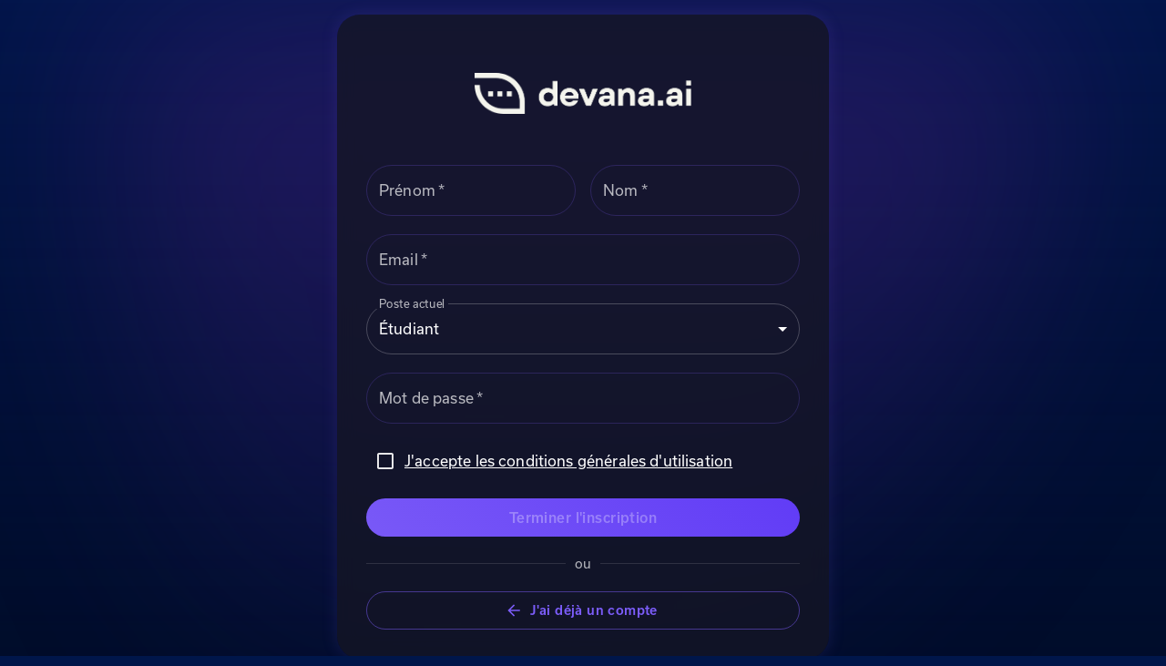

--- FILE ---
content_type: text/html; charset=utf-8
request_url: https://app.devana.ai/register/
body_size: 6863
content:
<!DOCTYPE html><html lang="fr"><head><title>Devana.ai</title><meta charSet="utf-8"/><meta name="application-name" content="Devana.ai"/><meta name="apple-mobile-web-app-capable" content="yes"/><meta name="apple-mobile-web-app-status-bar-style" content="default"/><meta name="apple-mobile-web-app-title" content="Devana.ai"/><meta name="description" content="Créez vos assistants IA facilement. Choisissez vos modèles d&#x27;IA générative Texte (Mistral, GPT4, Claude...), Image (VISION, Stable diffusion...) et Audio (Whisper), connectez votre documentation et activez le mode fact-checking. Avec Devana, vous avez le choix de concevoir votre IA de confiance."/><meta name="viewport" content="width=device-width, initial-scale=1, maximum-scale=1, user-scalable=no"/><meta name="format-detection" content="telephone=no"/><meta name="mobile-web-app-capable" content="yes"/><meta name="msapplication-config" content="/icons/browserconfig.xml"/><meta name="msapplication-TileColor" content="#12151C"/><meta name="msapplication-tap-highlight" content="no"/><meta name="theme-color" content="#12151C"/><meta name="color-scheme" content="dark"/><link rel="apple-touch-icon" href="/icons/touch-icon-iphone.png"/><link rel="apple-touch-icon" sizes="152x152" href="/icons/icon-512x512.png"/><link rel="apple-touch-icon" sizes="180x180" href="/icons/icon-512x512.png"/><link rel="apple-touch-icon" sizes="167x167" href="/icons/icon-512x512.png"/><link rel="icon" type="image/png" sizes="32x32" href="/icons/icon-512x512.png"/><link rel="icon" type="image/png" sizes="16x16" href="/icons/icon-512x512.png"/><link rel="manifest" href="/manifest.json"/><link rel="mask-icon" href="/icons/safari-pinned-tab.svg" color="#5bbad5"/><link rel="shortcut icon" href="/favicon.ico"/><meta name="twitter:card" content="summary"/><meta name="twitter:url" content="https://www.devana.ai"/><meta name="twitter:title" content="Devana.ai"/><meta name="twitter:description" content="Créez vos assistants IA facilement. Choisissez vos modèles d&#x27;IA générative Texte (Mistral, GPT4, Claude...), Image (VISION, Stable diffusion...) et Audio (Whisper), connectez votre documentation et activez le mode fact-checking. Avec Devana, vous avez le choix de concevoir votre IA de confiance."/><meta name="twitter:creator" content="@tzar"/><meta property="og:type" content="website"/><meta property="og:title" content="Devana.ai"/><meta property="og:description" content="Créez vos assistants IA facilement. Choisissez vos modèles d&#x27;IA générative Texte (Mistral, GPT4, Claude...), Image (VISION, Stable diffusion...) et Audio (Whisper), connectez votre documentation et activez le mode fact-checking. Avec Devana, vous avez le choix de concevoir votre IA de confiance."/><meta property="og:site_name" content="Devana.ai"/><meta property="og:url" content="https://www.devana.ai"/><meta name="next-head-count" content="34"/><meta charSet="utf-8"/><style data-emotion="css-global slh66u">html{-webkit-font-smoothing:antialiased;-moz-osx-font-smoothing:grayscale;box-sizing:border-box;-webkit-text-size-adjust:100%;}*,*::before,*::after{box-sizing:inherit;}strong,b{font-weight:700;}body{margin:0;color:#ffffff;font-family:Usual;font-size:1rem;letter-spacing:0.00938em;line-height:1.5;font-weight:400;background-color:#141625;}@media print{body{background-color:#fff;}}body::backdrop{background-color:#141625;}</style><style data-emotion="css-global 1prfaxn">@-webkit-keyframes mui-auto-fill{from{display:block;}}@keyframes mui-auto-fill{from{display:block;}}@-webkit-keyframes mui-auto-fill-cancel{from{display:block;}}@keyframes mui-auto-fill-cancel{from{display:block;}}</style><style data-emotion="css 1hir9oa 1rcz4md 1orv6po 1vom740 ctinhq yvxf5u 6re4q6 1updtod 1502x5m 1c49023 m53ae2 nqlg3w yjsfm1 2is5z7 1qvn9h5 3x7y4c jldg0a 1k3x8v3 59byex 14lo706 w93yki kswqkt 1535c3v 1m9pwf3 yf6y05 s6jy2r 1mf6b2p 11cd2t3 c1ovea zw0cls mrae8h g6p0hj">.css-1hir9oa{display:-webkit-box;display:-webkit-flex;display:-ms-flexbox;display:flex;min-height:100dvh;-webkit-box-pack:center;-ms-flex-pack:center;-webkit-justify-content:center;justify-content:center;-webkit-align-items:center;-webkit-box-align:center;-ms-flex-align:center;align-items:center;padding:16px;}.css-1rcz4md{background-color:rgba(20, 22, 37, 0.8);color:#ffffff;-webkit-transition:box-shadow 300ms cubic-bezier(0.4, 0, 0.2, 1) 0ms;transition:box-shadow 300ms cubic-bezier(0.4, 0, 0.2, 1) 0ms;border-radius:28px;box-shadow:none;background-image:linear-gradient(rgba(255, 255, 255, 0), rgba(255, 255, 255, 0));border-radius:25px;background-color:rgba(20, 22, 37, 0.8);box-shadow:0 0 18px rgba(124, 93, 250, 0.15);-webkit-backdrop-filter:blur(10px);backdrop-filter:blur(10px);-webkit-transition:box-shadow 0.3s ease-in-out;transition:box-shadow 0.3s ease-in-out;width:100%;max-width:540px;padding:32px;}.css-1rcz4md:hover{box-shadow:0 0 24px rgba(124, 93, 250, 0.2);}.css-1orv6po{display:-webkit-box;display:-webkit-flex;display:-ms-flexbox;display:flex;-webkit-flex-direction:column;-ms-flex-direction:column;flex-direction:column;}.css-1orv6po>:not(style):not(style){margin:0;}.css-1orv6po>:not(style)~:not(style){margin-top:24px;}.css-1vom740{display:-webkit-box;display:-webkit-flex;display:-ms-flexbox;display:flex;-webkit-align-items:center;-webkit-box-align:center;-ms-flex-align:center;align-items:center;-webkit-box-pack:center;-ms-flex-pack:center;-webkit-justify-content:center;justify-content:center;padding-top:32px;padding-bottom:32px;}.css-ctinhq{display:-webkit-box;display:-webkit-flex;display:-ms-flexbox;display:flex;-webkit-flex-direction:column;-ms-flex-direction:column;flex-direction:column;}.css-ctinhq>:not(style):not(style){margin:0;}.css-ctinhq>:not(style)~:not(style){margin-top:20px;}.css-yvxf5u{display:-webkit-box;display:-webkit-flex;display:-ms-flexbox;display:flex;-webkit-flex-direction:column;-ms-flex-direction:column;flex-direction:column;}@media (min-width:0px){.css-yvxf5u{-webkit-flex-direction:column;-ms-flex-direction:column;flex-direction:column;}.css-yvxf5u>:not(style):not(style){margin:0;}.css-yvxf5u>:not(style)~:not(style){margin-top:16px;}}@media (min-width:600px){.css-yvxf5u{-webkit-flex-direction:row;-ms-flex-direction:row;flex-direction:row;}.css-yvxf5u>:not(style):not(style){margin:0;}.css-yvxf5u>:not(style)~:not(style){margin-left:16px;}}.css-6re4q6{display:-webkit-inline-box;display:-webkit-inline-flex;display:-ms-inline-flexbox;display:inline-flex;-webkit-flex-direction:column;-ms-flex-direction:column;flex-direction:column;position:relative;min-width:0;padding:0;margin:0;border:0;vertical-align:top;width:100%;margin-bottom:0px!important;margin-bottom:16px;}.css-6re4q6 .MuiOutlinedInput-root fieldset{border-color:rgba(124, 93, 250, 0.23);}.css-6re4q6 .MuiOutlinedInput-root:hover fieldset{border-color:rgba(124, 93, 250, 0.4);}.css-1updtod{color:rgba(255, 255, 255, 0.7);font-family:Usual;font-size:1rem;letter-spacing:0.00938em;line-height:1.4375em;font-weight:400;padding:0;position:relative;display:block;transform-origin:top left;white-space:nowrap;overflow:hidden;text-overflow:ellipsis;max-width:calc(100% - 24px);position:absolute;left:0;top:0;-webkit-transform:translate(14px, 16px) scale(1);-moz-transform:translate(14px, 16px) scale(1);-ms-transform:translate(14px, 16px) scale(1);transform:translate(14px, 16px) scale(1);-webkit-transition:color 200ms cubic-bezier(0.0, 0, 0.2, 1) 0ms,-webkit-transform 200ms cubic-bezier(0.0, 0, 0.2, 1) 0ms,max-width 200ms cubic-bezier(0.0, 0, 0.2, 1) 0ms;transition:color 200ms cubic-bezier(0.0, 0, 0.2, 1) 0ms,transform 200ms cubic-bezier(0.0, 0, 0.2, 1) 0ms,max-width 200ms cubic-bezier(0.0, 0, 0.2, 1) 0ms;z-index:1;pointer-events:none;}.css-1updtod.Mui-focused{color:#7C5DFA;}.css-1updtod.Mui-disabled{color:rgba(255, 255, 255, 0.5);}.css-1updtod.Mui-error{color:#FF9292;}.css-1502x5m.Mui-error{color:#FF9292;}.css-1c49023{font-family:Usual;font-size:1rem;letter-spacing:0.00938em;line-height:1.4375em;font-weight:400;color:#ffffff;box-sizing:border-box;position:relative;cursor:text;display:-webkit-inline-box;display:-webkit-inline-flex;display:-ms-inline-flexbox;display:inline-flex;-webkit-align-items:center;-webkit-box-align:center;-ms-flex-align:center;align-items:center;width:100%;position:relative;border-radius:28px;border-radius:28px;-webkit-transition:box-shadow 0.3s ease-in-out;transition:box-shadow 0.3s ease-in-out;}.css-1c49023.Mui-disabled{color:rgba(255, 255, 255, 0.5);cursor:default;}.css-1c49023:hover .MuiOutlinedInput-notchedOutline{border-color:#ffffff;}@media (hover: none){.css-1c49023:hover .MuiOutlinedInput-notchedOutline{border-color:rgba(255, 255, 255, 0.23);}}.css-1c49023.Mui-focused .MuiOutlinedInput-notchedOutline{border-color:#7C5DFA;border-width:2px;}.css-1c49023.Mui-error .MuiOutlinedInput-notchedOutline{border-color:#FF9292;}.css-1c49023.Mui-disabled .MuiOutlinedInput-notchedOutline{border-color:rgba(255, 255, 255, 0.3);}.css-1c49023:hover{box-shadow:0 0 8px rgba(124, 93, 250, 0.2);}.css-1c49023.Mui-focused{box-shadow:0 0 12px rgba(124, 93, 250, 0.3);}.css-m53ae2{font:inherit;letter-spacing:inherit;color:currentColor;padding:4px 0 5px;border:0;box-sizing:content-box;background:none;height:1.4375em;margin:0;-webkit-tap-highlight-color:transparent;display:block;min-width:0;width:100%;-webkit-animation-name:mui-auto-fill-cancel;animation-name:mui-auto-fill-cancel;-webkit-animation-duration:10ms;animation-duration:10ms;padding:16.5px 14px;}.css-m53ae2::-webkit-input-placeholder{color:currentColor;opacity:0.5;-webkit-transition:opacity 200ms cubic-bezier(0.4, 0, 0.2, 1) 0ms;transition:opacity 200ms cubic-bezier(0.4, 0, 0.2, 1) 0ms;}.css-m53ae2::-moz-placeholder{color:currentColor;opacity:0.5;-webkit-transition:opacity 200ms cubic-bezier(0.4, 0, 0.2, 1) 0ms;transition:opacity 200ms cubic-bezier(0.4, 0, 0.2, 1) 0ms;}.css-m53ae2:-ms-input-placeholder{color:currentColor;opacity:0.5;-webkit-transition:opacity 200ms cubic-bezier(0.4, 0, 0.2, 1) 0ms;transition:opacity 200ms cubic-bezier(0.4, 0, 0.2, 1) 0ms;}.css-m53ae2::-ms-input-placeholder{color:currentColor;opacity:0.5;-webkit-transition:opacity 200ms cubic-bezier(0.4, 0, 0.2, 1) 0ms;transition:opacity 200ms cubic-bezier(0.4, 0, 0.2, 1) 0ms;}.css-m53ae2:focus{outline:0;}.css-m53ae2:invalid{box-shadow:none;}.css-m53ae2::-webkit-search-decoration{-webkit-appearance:none;}label[data-shrink=false]+.MuiInputBase-formControl .css-m53ae2::-webkit-input-placeholder{opacity:0!important;}label[data-shrink=false]+.MuiInputBase-formControl .css-m53ae2::-moz-placeholder{opacity:0!important;}label[data-shrink=false]+.MuiInputBase-formControl .css-m53ae2:-ms-input-placeholder{opacity:0!important;}label[data-shrink=false]+.MuiInputBase-formControl .css-m53ae2::-ms-input-placeholder{opacity:0!important;}label[data-shrink=false]+.MuiInputBase-formControl .css-m53ae2:focus::-webkit-input-placeholder{opacity:0.5;}label[data-shrink=false]+.MuiInputBase-formControl .css-m53ae2:focus::-moz-placeholder{opacity:0.5;}label[data-shrink=false]+.MuiInputBase-formControl .css-m53ae2:focus:-ms-input-placeholder{opacity:0.5;}label[data-shrink=false]+.MuiInputBase-formControl .css-m53ae2:focus::-ms-input-placeholder{opacity:0.5;}.css-m53ae2.Mui-disabled{opacity:1;-webkit-text-fill-color:rgba(255, 255, 255, 0.5);}.css-m53ae2:-webkit-autofill{-webkit-animation-duration:5000s;animation-duration:5000s;-webkit-animation-name:mui-auto-fill;animation-name:mui-auto-fill;}.css-m53ae2:-webkit-autofill{-webkit-box-shadow:0 0 0 100px #266798 inset;-webkit-text-fill-color:#fff;caret-color:#fff;border-radius:inherit;}.css-nqlg3w{text-align:left;position:absolute;bottom:0;right:0;top:-5px;left:0;margin:0;padding:0 8px;pointer-events:none;border-radius:inherit;border-style:solid;border-width:1px;overflow:hidden;min-width:0%;border-color:rgba(255, 255, 255, 0.23);}.css-yjsfm1{float:unset;width:auto;overflow:hidden;display:block;padding:0;height:11px;font-size:0.75em;visibility:hidden;max-width:0.01px;-webkit-transition:max-width 50ms cubic-bezier(0.0, 0, 0.2, 1) 0ms;transition:max-width 50ms cubic-bezier(0.0, 0, 0.2, 1) 0ms;white-space:nowrap;}.css-yjsfm1>span{padding-left:5px;padding-right:5px;display:inline-block;opacity:0;visibility:visible;}.css-2is5z7{display:-webkit-inline-box;display:-webkit-inline-flex;display:-ms-inline-flexbox;display:inline-flex;-webkit-flex-direction:column;-ms-flex-direction:column;flex-direction:column;position:relative;min-width:0;padding:0;margin:0;border:0;vertical-align:top;width:100%;margin-bottom:0px!important;}.css-1qvn9h5{color:rgba(255, 255, 255, 0.7);font-family:Usual;font-size:1rem;letter-spacing:0.00938em;line-height:1.4375em;font-weight:400;padding:0;position:relative;display:block;transform-origin:top left;white-space:nowrap;overflow:hidden;text-overflow:ellipsis;max-width:calc(133% - 32px);position:absolute;left:0;top:0;-webkit-transform:translate(14px, -9px) scale(0.75);-moz-transform:translate(14px, -9px) scale(0.75);-ms-transform:translate(14px, -9px) scale(0.75);transform:translate(14px, -9px) scale(0.75);-webkit-transition:color 200ms cubic-bezier(0.0, 0, 0.2, 1) 0ms,-webkit-transform 200ms cubic-bezier(0.0, 0, 0.2, 1) 0ms,max-width 200ms cubic-bezier(0.0, 0, 0.2, 1) 0ms;transition:color 200ms cubic-bezier(0.0, 0, 0.2, 1) 0ms,transform 200ms cubic-bezier(0.0, 0, 0.2, 1) 0ms,max-width 200ms cubic-bezier(0.0, 0, 0.2, 1) 0ms;z-index:1;pointer-events:auto;-webkit-user-select:none;-moz-user-select:none;-ms-user-select:none;user-select:none;}.css-1qvn9h5.Mui-focused{color:#7C5DFA;}.css-1qvn9h5.Mui-disabled{color:rgba(255, 255, 255, 0.5);}.css-1qvn9h5.Mui-error{color:#FF9292;}.css-3x7y4c{font-family:Usual;font-size:1rem;letter-spacing:0.00938em;line-height:1.4375em;font-weight:400;color:#ffffff;box-sizing:border-box;position:relative;cursor:text;display:-webkit-inline-box;display:-webkit-inline-flex;display:-ms-inline-flexbox;display:inline-flex;-webkit-align-items:center;-webkit-box-align:center;-ms-flex-align:center;align-items:center;position:relative;border-radius:28px;border-radius:28px;-webkit-transition:box-shadow 0.3s ease-in-out;transition:box-shadow 0.3s ease-in-out;}.css-3x7y4c.Mui-disabled{color:rgba(255, 255, 255, 0.5);cursor:default;}.css-3x7y4c:hover .MuiOutlinedInput-notchedOutline{border-color:#ffffff;}@media (hover: none){.css-3x7y4c:hover .MuiOutlinedInput-notchedOutline{border-color:rgba(255, 255, 255, 0.23);}}.css-3x7y4c.Mui-focused .MuiOutlinedInput-notchedOutline{border-color:#7C5DFA;border-width:2px;}.css-3x7y4c.Mui-error .MuiOutlinedInput-notchedOutline{border-color:#FF9292;}.css-3x7y4c.Mui-disabled .MuiOutlinedInput-notchedOutline{border-color:rgba(255, 255, 255, 0.3);}.css-3x7y4c:hover{box-shadow:0 0 8px rgba(124, 93, 250, 0.2);}.css-3x7y4c.Mui-focused{box-shadow:0 0 12px rgba(124, 93, 250, 0.3);}.css-jldg0a{-moz-appearance:none;-webkit-appearance:none;-webkit-user-select:none;-moz-user-select:none;-ms-user-select:none;user-select:none;border-radius:28px;cursor:pointer;font:inherit;letter-spacing:inherit;color:currentColor;padding:4px 0 5px;border:0;box-sizing:content-box;background:none;height:1.4375em;margin:0;-webkit-tap-highlight-color:transparent;display:block;min-width:0;width:100%;-webkit-animation-name:mui-auto-fill-cancel;animation-name:mui-auto-fill-cancel;-webkit-animation-duration:10ms;animation-duration:10ms;padding:16.5px 14px;}.css-jldg0a:focus{border-radius:28px;}.css-jldg0a::-ms-expand{display:none;}.css-jldg0a.Mui-disabled{cursor:default;}.css-jldg0a[multiple]{height:auto;}.css-jldg0a:not([multiple]) option,.css-jldg0a:not([multiple]) optgroup{background-color:rgba(20, 22, 37, 0.8);}.css-jldg0a.css-jldg0a.css-jldg0a{padding-right:32px;}.css-jldg0a.MuiSelect-select{height:auto;min-height:1.4375em;text-overflow:ellipsis;white-space:nowrap;overflow:hidden;}.css-jldg0a::-webkit-input-placeholder{color:currentColor;opacity:0.5;-webkit-transition:opacity 200ms cubic-bezier(0.4, 0, 0.2, 1) 0ms;transition:opacity 200ms cubic-bezier(0.4, 0, 0.2, 1) 0ms;}.css-jldg0a::-moz-placeholder{color:currentColor;opacity:0.5;-webkit-transition:opacity 200ms cubic-bezier(0.4, 0, 0.2, 1) 0ms;transition:opacity 200ms cubic-bezier(0.4, 0, 0.2, 1) 0ms;}.css-jldg0a:-ms-input-placeholder{color:currentColor;opacity:0.5;-webkit-transition:opacity 200ms cubic-bezier(0.4, 0, 0.2, 1) 0ms;transition:opacity 200ms cubic-bezier(0.4, 0, 0.2, 1) 0ms;}.css-jldg0a::-ms-input-placeholder{color:currentColor;opacity:0.5;-webkit-transition:opacity 200ms cubic-bezier(0.4, 0, 0.2, 1) 0ms;transition:opacity 200ms cubic-bezier(0.4, 0, 0.2, 1) 0ms;}.css-jldg0a:focus{outline:0;}.css-jldg0a:invalid{box-shadow:none;}.css-jldg0a::-webkit-search-decoration{-webkit-appearance:none;}label[data-shrink=false]+.MuiInputBase-formControl .css-jldg0a::-webkit-input-placeholder{opacity:0!important;}label[data-shrink=false]+.MuiInputBase-formControl .css-jldg0a::-moz-placeholder{opacity:0!important;}label[data-shrink=false]+.MuiInputBase-formControl .css-jldg0a:-ms-input-placeholder{opacity:0!important;}label[data-shrink=false]+.MuiInputBase-formControl .css-jldg0a::-ms-input-placeholder{opacity:0!important;}label[data-shrink=false]+.MuiInputBase-formControl .css-jldg0a:focus::-webkit-input-placeholder{opacity:0.5;}label[data-shrink=false]+.MuiInputBase-formControl .css-jldg0a:focus::-moz-placeholder{opacity:0.5;}label[data-shrink=false]+.MuiInputBase-formControl .css-jldg0a:focus:-ms-input-placeholder{opacity:0.5;}label[data-shrink=false]+.MuiInputBase-formControl .css-jldg0a:focus::-ms-input-placeholder{opacity:0.5;}.css-jldg0a.Mui-disabled{opacity:1;-webkit-text-fill-color:rgba(255, 255, 255, 0.5);}.css-jldg0a:-webkit-autofill{-webkit-animation-duration:5000s;animation-duration:5000s;-webkit-animation-name:mui-auto-fill;animation-name:mui-auto-fill;}.css-jldg0a:-webkit-autofill{-webkit-box-shadow:0 0 0 100px #266798 inset;-webkit-text-fill-color:#fff;caret-color:#fff;border-radius:inherit;}.css-1k3x8v3{bottom:0;left:0;position:absolute;opacity:0;pointer-events:none;width:100%;box-sizing:border-box;}.css-59byex{-webkit-user-select:none;-moz-user-select:none;-ms-user-select:none;user-select:none;width:1em;height:1em;display:inline-block;fill:currentColor;-webkit-flex-shrink:0;-ms-flex-negative:0;flex-shrink:0;-webkit-transition:fill 200ms cubic-bezier(0.4, 0, 0.2, 1) 0ms;transition:fill 200ms cubic-bezier(0.4, 0, 0.2, 1) 0ms;font-size:1.5rem;font-size:1.5rem;color:rgba(255, 255, 255, 0.9);position:absolute;right:7px;top:calc(50% - .5em);pointer-events:none;color:#fff;}.css-59byex.Mui-disabled{color:rgba(255, 255, 255, 0.3);}.css-14lo706{float:unset;width:auto;overflow:hidden;display:block;padding:0;height:11px;font-size:0.75em;visibility:hidden;max-width:100%;-webkit-transition:max-width 100ms cubic-bezier(0.0, 0, 0.2, 1) 50ms;transition:max-width 100ms cubic-bezier(0.0, 0, 0.2, 1) 50ms;white-space:nowrap;}.css-14lo706>span{padding-left:5px;padding-right:5px;display:inline-block;opacity:0;visibility:visible;}.css-w93yki{display:-webkit-inline-box;display:-webkit-inline-flex;display:-ms-inline-flexbox;display:inline-flex;-webkit-flex-direction:column;-ms-flex-direction:column;flex-direction:column;position:relative;min-width:0;padding:0;margin:0;border:0;vertical-align:top;margin-top:16px;margin-bottom:8px;width:100%;margin-bottom:0px!important;margin-bottom:16px;}.css-w93yki .MuiOutlinedInput-root fieldset{border-color:rgba(124, 93, 250, 0.23);}.css-w93yki .MuiOutlinedInput-root:hover fieldset{border-color:rgba(124, 93, 250, 0.4);}.css-kswqkt{display:-webkit-inline-box;display:-webkit-inline-flex;display:-ms-inline-flexbox;display:inline-flex;-webkit-align-items:center;-webkit-box-align:center;-ms-flex-align:center;align-items:center;cursor:pointer;vertical-align:middle;-webkit-tap-highlight-color:transparent;margin-left:-11px;margin-right:16px;}.css-kswqkt.Mui-disabled{cursor:default;}.css-kswqkt .MuiFormControlLabel-label.Mui-disabled{color:rgba(255, 255, 255, 0.5);}.css-1535c3v{display:-webkit-inline-box;display:-webkit-inline-flex;display:-ms-inline-flexbox;display:inline-flex;-webkit-align-items:center;-webkit-box-align:center;-ms-flex-align:center;align-items:center;-webkit-box-pack:center;-ms-flex-pack:center;-webkit-justify-content:center;justify-content:center;position:relative;box-sizing:border-box;-webkit-tap-highlight-color:transparent;background-color:transparent;outline:0;border:0;margin:0;border-radius:0;padding:0;cursor:pointer;-webkit-user-select:none;-moz-user-select:none;-ms-user-select:none;user-select:none;vertical-align:middle;-moz-appearance:none;-webkit-appearance:none;-webkit-text-decoration:none;text-decoration:none;color:inherit;padding:9px;border-radius:50%;color:rgba(255, 255, 255, 0.7);}.css-1535c3v::-moz-focus-inner{border-style:none;}.css-1535c3v.Mui-disabled{pointer-events:none;cursor:default;}@media print{.css-1535c3v{-webkit-print-color-adjust:exact;color-adjust:exact;}}.css-1535c3v:hover{background-color:rgba(124, 93, 250, 0.08);}@media (hover: none){.css-1535c3v:hover{background-color:transparent;}}.css-1535c3v.Mui-checked,.css-1535c3v.MuiCheckbox-indeterminate{color:#7C5DFA;}.css-1535c3v.Mui-disabled{color:rgba(255, 255, 255, 0.3);}.css-1m9pwf3{cursor:inherit;position:absolute;opacity:0;width:100%;height:100%;top:0;left:0;margin:0;padding:0;z-index:1;}.css-yf6y05{-webkit-user-select:none;-moz-user-select:none;-ms-user-select:none;user-select:none;width:1em;height:1em;display:inline-block;fill:currentColor;-webkit-flex-shrink:0;-ms-flex-negative:0;flex-shrink:0;-webkit-transition:fill 200ms cubic-bezier(0.4, 0, 0.2, 1) 0ms;transition:fill 200ms cubic-bezier(0.4, 0, 0.2, 1) 0ms;font-size:1.5rem;font-size:1.5rem;color:rgba(255, 255, 255, 0.9);}.css-s6jy2r{margin:0;font-family:Usual;font-size:1rem;letter-spacing:0.00938em;line-height:1.5;font-weight:400;}.css-1mf6b2p{display:-webkit-inline-box;display:-webkit-inline-flex;display:-ms-inline-flexbox;display:inline-flex;-webkit-align-items:center;-webkit-box-align:center;-ms-flex-align:center;align-items:center;-webkit-box-pack:center;-ms-flex-pack:center;-webkit-justify-content:center;justify-content:center;position:relative;box-sizing:border-box;-webkit-tap-highlight-color:transparent;background-color:transparent;outline:0;border:0;margin:0;border-radius:0;padding:0;cursor:pointer;-webkit-user-select:none;-moz-user-select:none;-ms-user-select:none;user-select:none;vertical-align:middle;-moz-appearance:none;-webkit-appearance:none;-webkit-text-decoration:none;text-decoration:none;color:inherit;font-family:Usual;font-weight:500;font-size:0.9375rem;letter-spacing:0.02857em;text-transform:none;line-height:1.75;min-width:64px;padding:8px 22px;border-radius:28px;-webkit-transition:background-color 250ms cubic-bezier(0.4, 0, 0.2, 1) 0ms,box-shadow 250ms cubic-bezier(0.4, 0, 0.2, 1) 0ms,border-color 250ms cubic-bezier(0.4, 0, 0.2, 1) 0ms,color 250ms cubic-bezier(0.4, 0, 0.2, 1) 0ms;transition:background-color 250ms cubic-bezier(0.4, 0, 0.2, 1) 0ms,box-shadow 250ms cubic-bezier(0.4, 0, 0.2, 1) 0ms,border-color 250ms cubic-bezier(0.4, 0, 0.2, 1) 0ms,color 250ms cubic-bezier(0.4, 0, 0.2, 1) 0ms;color:#ffffff;background-color:#7C5DFA;box-shadow:0px 3px 1px -2px rgba(0,0,0,0.2),0px 2px 2px 0px rgba(0,0,0,0.14),0px 1px 5px 0px rgba(0,0,0,0.12);width:100%;border-radius:28px;padding:8px 24px;font-family:Usual;-webkit-transition:all 0.3s ease-in-out;transition:all 0.3s ease-in-out;background:linear-gradient(45deg, #7959F7, #613CF6);}.css-1mf6b2p::-moz-focus-inner{border-style:none;}.css-1mf6b2p.Mui-disabled{pointer-events:none;cursor:default;}@media print{.css-1mf6b2p{-webkit-print-color-adjust:exact;color-adjust:exact;}}.css-1mf6b2p:hover{-webkit-text-decoration:none;text-decoration:none;background-color:#5B45C5;box-shadow:0px 2px 4px -1px rgba(0,0,0,0.2),0px 4px 5px 0px rgba(0,0,0,0.14),0px 1px 10px 0px rgba(0,0,0,0.12);}@media (hover: none){.css-1mf6b2p:hover{background-color:#7C5DFA;}}.css-1mf6b2p:active{box-shadow:0px 5px 5px -3px rgba(0,0,0,0.2),0px 8px 10px 1px rgba(0,0,0,0.14),0px 3px 14px 2px rgba(0,0,0,0.12);}.css-1mf6b2p.Mui-focusVisible{box-shadow:0px 3px 5px -1px rgba(0,0,0,0.2),0px 6px 10px 0px rgba(0,0,0,0.14),0px 1px 18px 0px rgba(0,0,0,0.12);}.css-1mf6b2p.Mui-disabled{color:rgba(255, 255, 255, 0.3);box-shadow:none;background-color:rgba(255, 255, 255, 0.12);}.css-1mf6b2p:hover{-webkit-transform:translateY(-2px);-moz-transform:translateY(-2px);-ms-transform:translateY(-2px);transform:translateY(-2px);box-shadow:0 4px 12px rgba(124, 93, 250, 0.25);}.css-1mf6b2p .MuiSvgIcon-root{color:inherit;}.css-1mf6b2p:hover{background:linear-gradient(45deg, #412F89, #5229F5);}.css-11cd2t3{margin:0;-webkit-flex-shrink:0;-ms-flex-negative:0;flex-shrink:0;border-width:0;border-style:solid;border-color:rgba(255, 255, 255, 0.12);border-bottom-width:thin;display:-webkit-box;display:-webkit-flex;display:-ms-flexbox;display:flex;white-space:nowrap;text-align:center;border:0;}.css-11cd2t3::before,.css-11cd2t3::after{content:"";-webkit-align-self:center;-ms-flex-item-align:center;align-self:center;}.css-11cd2t3::before,.css-11cd2t3::after{width:100%;border-top:thin solid rgba(255, 255, 255, 0.12);}.css-c1ovea{display:inline-block;padding-left:calc(8px * 1.2);padding-right:calc(8px * 1.2);}.css-zw0cls{margin:0;font-family:Usual;font-size:0.875rem;letter-spacing:0.01071em;line-height:1.43;font-weight:400;color:rgba(255, 255, 255, 0.7);}.css-mrae8h{display:-webkit-inline-box;display:-webkit-inline-flex;display:-ms-inline-flexbox;display:inline-flex;-webkit-align-items:center;-webkit-box-align:center;-ms-flex-align:center;align-items:center;-webkit-box-pack:center;-ms-flex-pack:center;-webkit-justify-content:center;justify-content:center;position:relative;box-sizing:border-box;-webkit-tap-highlight-color:transparent;background-color:transparent;outline:0;border:0;margin:0;border-radius:0;padding:0;cursor:pointer;-webkit-user-select:none;-moz-user-select:none;-ms-user-select:none;user-select:none;vertical-align:middle;-moz-appearance:none;-webkit-appearance:none;-webkit-text-decoration:none;text-decoration:none;color:inherit;font-family:Usual;font-weight:500;font-size:0.875rem;letter-spacing:0.02857em;text-transform:none;line-height:1.75;min-width:64px;padding:5px 15px;border-radius:28px;-webkit-transition:background-color 250ms cubic-bezier(0.4, 0, 0.2, 1) 0ms,box-shadow 250ms cubic-bezier(0.4, 0, 0.2, 1) 0ms,border-color 250ms cubic-bezier(0.4, 0, 0.2, 1) 0ms,color 250ms cubic-bezier(0.4, 0, 0.2, 1) 0ms;transition:background-color 250ms cubic-bezier(0.4, 0, 0.2, 1) 0ms,box-shadow 250ms cubic-bezier(0.4, 0, 0.2, 1) 0ms,border-color 250ms cubic-bezier(0.4, 0, 0.2, 1) 0ms,color 250ms cubic-bezier(0.4, 0, 0.2, 1) 0ms;border:1px solid rgba(124, 93, 250, 0.5);color:#7C5DFA;width:100%;border-radius:28px;padding:8px 24px;font-family:Usual;-webkit-transition:all 0.3s ease-in-out;transition:all 0.3s ease-in-out;}.css-mrae8h::-moz-focus-inner{border-style:none;}.css-mrae8h.Mui-disabled{pointer-events:none;cursor:default;}@media print{.css-mrae8h{-webkit-print-color-adjust:exact;color-adjust:exact;}}.css-mrae8h:hover{-webkit-text-decoration:none;text-decoration:none;background-color:rgba(124, 93, 250, 0.08);border:1px solid #7C5DFA;}@media (hover: none){.css-mrae8h:hover{background-color:transparent;}}.css-mrae8h.Mui-disabled{color:rgba(255, 255, 255, 0.3);border:1px solid rgba(255, 255, 255, 0.12);}.css-mrae8h:hover{-webkit-transform:translateY(-2px);-moz-transform:translateY(-2px);-ms-transform:translateY(-2px);transform:translateY(-2px);box-shadow:0 4px 12px rgba(124, 93, 250, 0.25);}.css-mrae8h .MuiSvgIcon-root{color:inherit;}.css-g6p0hj{display:inherit;margin-right:8px;margin-left:-4px;}.css-g6p0hj>*:nth-of-type(1){font-size:20px;}.css-g6p0hj .MuiSvgIcon-root{color:inherit;}</style><link data-next-font="" rel="preconnect" href="/" crossorigin="anonymous"/><link rel="preload" href="/_next/static/css/5a417ee9be4c0008.css" as="style"/><link rel="stylesheet" href="/_next/static/css/5a417ee9be4c0008.css" data-n-g=""/><noscript data-n-css=""></noscript><script defer="" nomodule="" src="/_next/static/chunks/polyfills-42372ed130431b0a.js"></script><script src="/_next/static/chunks/webpack-8b7eca730f6e8249.js" defer=""></script><script src="/_next/static/chunks/framework-a71af9b1c76f668e.js" defer=""></script><script src="/_next/static/chunks/main-b461df1c6315a765.js" defer=""></script><script src="/_next/static/chunks/pages/_app-1caefb16b05e4ef3.js" defer=""></script><script src="/_next/static/chunks/pages/register-098390ce4354d486.js" defer=""></script><script src="/_next/static/d5vhS_GojIfCg0KZkro2f/_buildManifest.js" defer=""></script><script src="/_next/static/d5vhS_GojIfCg0KZkro2f/_ssgManifest.js" defer=""></script></head><body><style>
            html, body {
              margin: 0;
              padding: 0;
              min-height: 100%;
            }
            body {
              background: linear-gradient(180deg,transparent,#000d2a) #00164a;
            }
          </style><div id="__next"><style>
        html, body {
          direction: ltr;
        }
      </style><div style="position:fixed;z-index:9999;top:16px;left:16px;right:16px;bottom:16px;pointer-events:none"></div><div class="MuiBox-root css-1hir9oa"><div class="MuiPaper-root MuiPaper-elevation MuiPaper-rounded MuiPaper-elevation0 css-1rcz4md"><div class="MuiStack-root css-1orv6po"><div class="MuiBox-root css-1vom740"><img src="/static/logo-small.png" style="max-width:50%" alt="Logo"/></div><div class="MuiStack-root css-ctinhq"><div class="MuiStack-root css-yvxf5u"><div class="MuiFormControl-root MuiFormControl-fullWidth MuiTextField-root css-6re4q6"><label class="MuiFormLabel-root MuiInputLabel-root MuiInputLabel-formControl MuiInputLabel-animated MuiInputLabel-sizeMedium MuiInputLabel-outlined MuiFormLabel-colorPrimary Mui-required MuiInputLabel-root MuiInputLabel-formControl MuiInputLabel-animated MuiInputLabel-sizeMedium MuiInputLabel-outlined css-1updtod" data-shrink="false" for=":R31nad6tm:" id=":R31nad6tm:-label">Prénom<span aria-hidden="true" class="MuiFormLabel-asterisk MuiInputLabel-asterisk css-1502x5m"> <!-- -->*</span></label><div class="MuiInputBase-root MuiOutlinedInput-root MuiInputBase-colorPrimary MuiInputBase-fullWidth MuiInputBase-formControl css-1c49023"><input aria-invalid="false" id=":R31nad6tm:" name="firstName" placeholder="John" required="" type="text" class="MuiInputBase-input MuiOutlinedInput-input css-m53ae2" value=""/><fieldset aria-hidden="true" class="MuiOutlinedInput-notchedOutline css-nqlg3w"><legend class="css-yjsfm1"><span>Prénom<!-- --> <!-- -->*</span></legend></fieldset></div></div><div class="MuiFormControl-root MuiFormControl-fullWidth MuiTextField-root css-6re4q6"><label class="MuiFormLabel-root MuiInputLabel-root MuiInputLabel-formControl MuiInputLabel-animated MuiInputLabel-sizeMedium MuiInputLabel-outlined MuiFormLabel-colorPrimary Mui-required MuiInputLabel-root MuiInputLabel-formControl MuiInputLabel-animated MuiInputLabel-sizeMedium MuiInputLabel-outlined css-1updtod" data-shrink="false" for=":R51nad6tm:" id=":R51nad6tm:-label">Nom<span aria-hidden="true" class="MuiFormLabel-asterisk MuiInputLabel-asterisk css-1502x5m"> <!-- -->*</span></label><div class="MuiInputBase-root MuiOutlinedInput-root MuiInputBase-colorPrimary MuiInputBase-fullWidth MuiInputBase-formControl css-1c49023"><input aria-invalid="false" id=":R51nad6tm:" name="lastName" placeholder="Doe" required="" type="text" class="MuiInputBase-input MuiOutlinedInput-input css-m53ae2" value=""/><fieldset aria-hidden="true" class="MuiOutlinedInput-notchedOutline css-nqlg3w"><legend class="css-yjsfm1"><span>Nom<!-- --> <!-- -->*</span></legend></fieldset></div></div></div><div class="MuiFormControl-root MuiFormControl-fullWidth MuiTextField-root css-6re4q6"><label class="MuiFormLabel-root MuiInputLabel-root MuiInputLabel-formControl MuiInputLabel-animated MuiInputLabel-sizeMedium MuiInputLabel-outlined MuiFormLabel-colorPrimary Mui-required MuiInputLabel-root MuiInputLabel-formControl MuiInputLabel-animated MuiInputLabel-sizeMedium MuiInputLabel-outlined css-1updtod" data-shrink="false" for=":R2nad6tm:" id=":R2nad6tm:-label">Email<span aria-hidden="true" class="MuiFormLabel-asterisk MuiInputLabel-asterisk css-1502x5m"> <!-- -->*</span></label><div class="MuiInputBase-root MuiOutlinedInput-root MuiInputBase-colorPrimary MuiInputBase-fullWidth MuiInputBase-formControl css-1c49023"><input aria-invalid="false" id=":R2nad6tm:" name="email" placeholder="john.doe@devana.ai" required="" type="email" class="MuiInputBase-input MuiOutlinedInput-input css-m53ae2" value=""/><fieldset aria-hidden="true" class="MuiOutlinedInput-notchedOutline css-nqlg3w"><legend class="css-yjsfm1"><span>Email<!-- --> <!-- -->*</span></legend></fieldset></div></div><div class="MuiFormControl-root MuiFormControl-fullWidth css-2is5z7"><label class="MuiFormLabel-root MuiInputLabel-root MuiInputLabel-formControl MuiInputLabel-animated MuiInputLabel-shrink MuiInputLabel-sizeMedium MuiInputLabel-outlined MuiFormLabel-colorPrimary MuiFormLabel-filled MuiInputLabel-root MuiInputLabel-formControl MuiInputLabel-animated MuiInputLabel-shrink MuiInputLabel-sizeMedium MuiInputLabel-outlined css-1qvn9h5" data-shrink="true">Poste actuel</label><div class="MuiInputBase-root MuiOutlinedInput-root MuiInputBase-colorPrimary MuiInputBase-formControl  css-3x7y4c"><div tabindex="0" role="combobox" aria-controls=":R9al3nad6tm:" aria-expanded="false" aria-haspopup="listbox" class="MuiSelect-select MuiSelect-outlined MuiInputBase-input MuiOutlinedInput-input css-jldg0a">Étudiant</div><input aria-invalid="false" aria-hidden="true" tabindex="-1" class="MuiSelect-nativeInput css-1k3x8v3" value="student"/><svg class="MuiSvgIcon-root MuiSvgIcon-fontSizeMedium MuiSelect-icon MuiSelect-iconOutlined css-59byex" focusable="false" aria-hidden="true" viewBox="0 0 24 24" data-testid="ArrowDropDownIcon"><path d="M7 10l5 5 5-5z"></path></svg><fieldset aria-hidden="true" class="MuiOutlinedInput-notchedOutline css-nqlg3w"><legend class="css-14lo706"><span>Poste actuel</span></legend></fieldset></div></div><div class="MuiFormControl-root MuiFormControl-marginNormal MuiFormControl-fullWidth MuiTextField-root css-w93yki"><label class="MuiFormLabel-root MuiInputLabel-root MuiInputLabel-formControl MuiInputLabel-animated MuiInputLabel-sizeMedium MuiInputLabel-outlined MuiFormLabel-colorPrimary Mui-required MuiInputLabel-root MuiInputLabel-formControl MuiInputLabel-animated MuiInputLabel-sizeMedium MuiInputLabel-outlined css-1updtod" data-shrink="false" for=":R5nad6tm:" id=":R5nad6tm:-label">Mot de passe<span aria-hidden="true" class="MuiFormLabel-asterisk MuiInputLabel-asterisk css-1502x5m"> <!-- -->*</span></label><div class="MuiInputBase-root MuiOutlinedInput-root MuiInputBase-colorPrimary MuiInputBase-fullWidth MuiInputBase-formControl css-1c49023"><input aria-invalid="false" id=":R5nad6tm:" required="" type="password" class="MuiInputBase-input MuiOutlinedInput-input css-m53ae2" value=""/><fieldset aria-hidden="true" class="MuiOutlinedInput-notchedOutline css-nqlg3w"><legend class="css-yjsfm1"><span>Mot de passe<!-- --> <!-- -->*</span></legend></fieldset></div></div><label class="MuiFormControlLabel-root MuiFormControlLabel-labelPlacementEnd css-kswqkt"><span class="MuiButtonBase-root MuiCheckbox-root MuiCheckbox-colorPrimary MuiCheckbox-sizeMedium PrivateSwitchBase-root MuiCheckbox-root MuiCheckbox-colorPrimary MuiCheckbox-sizeMedium MuiCheckbox-root MuiCheckbox-colorPrimary MuiCheckbox-sizeMedium css-1535c3v"><input class="PrivateSwitchBase-input css-1m9pwf3" name="cgu" type="checkbox" data-indeterminate="false"/><svg class="MuiSvgIcon-root MuiSvgIcon-fontSizeMedium css-yf6y05" focusable="false" aria-hidden="true" viewBox="0 0 24 24" data-testid="CheckBoxOutlineBlankIcon"><path d="M19 5v14H5V5h14m0-2H5c-1.1 0-2 .9-2 2v14c0 1.1.9 2 2 2h14c1.1 0 2-.9 2-2V5c0-1.1-.9-2-2-2z"></path></svg></span><span class="MuiTypography-root MuiTypography-body1 MuiFormControlLabel-label css-s6jy2r"><a target="_blank" style="text-decoration:underline" href="/cgu/">J&#x27;accepte les conditions générales d&#x27;utilisation</a></span></label><button class="MuiButtonBase-root MuiButton-root MuiButton-contained MuiButton-containedPrimary MuiButton-sizeLarge MuiButton-containedSizeLarge MuiButton-colorPrimary MuiButton-fullWidth Mui-disabled MuiButton-root MuiButton-contained MuiButton-containedPrimary MuiButton-sizeLarge MuiButton-containedSizeLarge MuiButton-colorPrimary MuiButton-fullWidth css-1mf6b2p" tabindex="-1" type="button" disabled="">Terminer l&#x27;inscription</button><div class="MuiDivider-root MuiDivider-fullWidth MuiDivider-withChildren css-11cd2t3" role="separator"><span class="MuiDivider-wrapper css-c1ovea"><p class="MuiTypography-root MuiTypography-body2 css-zw0cls">ou</p></span></div><a style="text-decoration:none" href="/login/"><button class="MuiButtonBase-root MuiButton-root MuiButton-outlined MuiButton-outlinedPrimary MuiButton-sizeMedium MuiButton-outlinedSizeMedium MuiButton-colorPrimary MuiButton-fullWidth MuiButton-root MuiButton-outlined MuiButton-outlinedPrimary MuiButton-sizeMedium MuiButton-outlinedSizeMedium MuiButton-colorPrimary MuiButton-fullWidth css-mrae8h" tabindex="0" type="button"><span class="MuiButton-icon MuiButton-startIcon MuiButton-iconSizeMedium css-g6p0hj"><svg class="MuiSvgIcon-root MuiSvgIcon-fontSizeMedium css-yf6y05" focusable="false" aria-hidden="true" viewBox="0 0 24 24" data-testid="ArrowBackIcon"><path d="M20 11H7.83l5.59-5.59L12 4l-8 8 8 8 1.41-1.41L7.83 13H20z"></path></svg></span>J&#x27;ai déjà un compte</button></a></div></div></div></div></div><script id="__NEXT_DATA__" type="application/json">{"props":{"whiteMark":{"__typename":"TypeWhiteMark","id":null,"name":"Devana.ai","logoUrl":"/static/logo-small.png","appTitle":"Devana.ai","theme":"","domains":["app.devana.ai"],"registrationType":["CREDENTIALS"],"allowedRegistration":["CREDENTIALS"],"allowedProviders":[],"createdAt":"1768657321599","updatedAt":"1768657321599","models":["GPT4","GPT4O","GPT4O_MINI","GPT35","GPT4_TURBO","CLAUDE_V2","CLAUDE_V21","CLAUDE_V3","CLAUDE_V3_HAIKU","CLAUDE_V3_SONNET","CLAUDE_V35_SONNET","CLAUDE_V2_EU","LLAMA3_70B_GROQ","LLAMA2_70B_GROQ","MISTRAL_7B","MAXTRAL_BY_MISTRAL","MAXTRAL_BY_MISTRAL_LARGE","CODESTRAL_BY_MISTRAL"],"modelsModeration":[],"offer":null,"reseller":false,"resellerId":null,"whitemarkType":"PRO","phone":null,"stripeCustomerId":null,"messageLifespan":0,"paymentInformation":null},"pageProps":{},"host":"app.devana.ai","userToken":null,"initialApolloState":{"ROOT_QUERY":{"__typename":"Query","getWhiteMark":{"__typename":"TypeWhiteMark","id":null,"name":"Devana.ai","logoUrl":"/static/logo-small.png","appTitle":"Devana.ai","theme":"","domains":["app.devana.ai"],"registrationType":["CREDENTIALS"],"allowedRegistration":["CREDENTIALS"],"allowedProviders":[],"createdAt":"1768657321599","updatedAt":"1768657321599","models":["GPT4","GPT4O","GPT4O_MINI","GPT35","GPT4_TURBO","CLAUDE_V2","CLAUDE_V21","CLAUDE_V3","CLAUDE_V3_HAIKU","CLAUDE_V3_SONNET","CLAUDE_V35_SONNET","CLAUDE_V2_EU","LLAMA3_70B_GROQ","LLAMA2_70B_GROQ","MISTRAL_7B","MAXTRAL_BY_MISTRAL","MAXTRAL_BY_MISTRAL_LARGE","CODESTRAL_BY_MISTRAL"],"modelsModeration":[],"offer":null,"reseller":false,"resellerId":null,"whitemarkType":"PRO","phone":null,"stripeCustomerId":null,"messageLifespan":0,"paymentInformation":null},"viewer":null}}},"page":"/register","query":{},"buildId":"d5vhS_GojIfCg0KZkro2f","isFallback":false,"isExperimentalCompile":false,"appGip":true,"locale":"fr","locales":["fr","en","it","es","de","ie","zh","ua","tl","hi","pt","id","ar"],"defaultLocale":"fr","scriptLoader":[]}</script><div class="gradient"></div></body></html>

--- FILE ---
content_type: application/javascript; charset=UTF-8
request_url: https://app.devana.ai/_next/static/chunks/webpack-8b7eca730f6e8249.js
body_size: 3117
content:
!function(){"use strict";var e,t,c,a,f,n,r,d,o,u={},i={};function b(e){var t=i[e];if(void 0!==t)return t.exports;var c=i[e]={exports:{}},a=!0;try{u[e].call(c.exports,c,c.exports,b),a=!1}finally{a&&delete i[e]}return c.exports}b.m=u,e=[],b.O=function(t,c,a,f){if(c){f=f||0;for(var n=e.length;n>0&&e[n-1][2]>f;n--)e[n]=e[n-1];e[n]=[c,a,f];return}for(var r=1/0,n=0;n<e.length;n++){for(var c=e[n][0],a=e[n][1],f=e[n][2],d=!0,o=0;o<c.length;o++)r>=f&&Object.keys(b.O).every(function(e){return b.O[e](c[o])})?c.splice(o--,1):(d=!1,f<r&&(r=f));if(d){e.splice(n--,1);var u=a();void 0!==u&&(t=u)}}return t},b.n=function(e){var t=e&&e.__esModule?function(){return e.default}:function(){return e};return b.d(t,{a:t}),t},c=Object.getPrototypeOf?function(e){return Object.getPrototypeOf(e)}:function(e){return e.__proto__},b.t=function(e,a){if(1&a&&(e=this(e)),8&a||"object"==typeof e&&e&&(4&a&&e.__esModule||16&a&&"function"==typeof e.then))return e;var f=Object.create(null);b.r(f);var n={};t=t||[null,c({}),c([]),c(c)];for(var r=2&a&&e;"object"==typeof r&&!~t.indexOf(r);r=c(r))Object.getOwnPropertyNames(r).forEach(function(t){n[t]=function(){return e[t]}});return n.default=function(){return e},b.d(f,n),f},b.d=function(e,t){for(var c in t)b.o(t,c)&&!b.o(e,c)&&Object.defineProperty(e,c,{enumerable:!0,get:t[c]})},b.f={},b.e=function(e){return Promise.all(Object.keys(b.f).reduce(function(t,c){return b.f[c](e,t),t},[]))},b.u=function(e){return 8845===e?"static/chunks/257e8032-2211cef1fd764eef.js":9445===e?"static/chunks/9445-1cbac2a4839cd12e.js":2426===e?"static/chunks/2426-ea0855e903b30a84.js":3737===e?"static/chunks/fb7d5399-3c160f0e0161cf93.js":7409===e?"static/chunks/ee9ce975-332a833534c3be21.js":447===e?"static/chunks/4d99978a-378b07479fc5e0e3.js":7952===e?"static/chunks/7952-6459ca29ef5f5b05.js":474===e?"static/chunks/474-74dd7c5c52a4dea3.js":"static/chunks/"+(({2251:"674a26a7",2655:"11e07bb4",5028:"46d2146f",5443:"ad7f724d",5983:"63d7ff7d",6350:"72a30a16",6743:"fb773c24",7307:"0295c2d0",7847:"e78312c5",8340:"da8b8037",9209:"90912e1b"})[e]||e)+"."+({1:"e3f8328469dae22c",34:"29b108a2dfa03954",216:"ff8f7ffca178ffe6",520:"63794af99667d037",790:"d7dc94c2ef6f512f",834:"92bbf34fbbf12ad7",1477:"06d67977d8a64cbb",1548:"6404942c97d4b868",1851:"364f51fc1846d8ae",1888:"dd589c4919b0e1f2",2009:"8f39bdd179404143",2090:"7ea8aa1ccd82b34c",2249:"a100bd1e8ece6599",2251:"a5463279c077427c",2424:"0fd111eb7dcc3dbe",2491:"8d526136d212205b",2655:"51ab1c7b1d6ac823",2678:"18d5262e0b78330e",2705:"7f38c7496b64819b",2856:"a0d0b686de20b420",3098:"79858f395adf81db",3206:"ac0e5ab8836c586e",3366:"899e6b94fda4cacf",3614:"e391b1458676d8bf",3783:"ae8fc8ff673ea444",3939:"b353d6dd3d5a2a3f",4270:"40f2d69b5cb3aa66",4498:"5c044a1a26a47760",4766:"1e770f8fb389ad03",4911:"b4ec2e6573ca8db2",4935:"67c2957c27df21e7",5001:"947d4301f0c468e5",5028:"157f726f2909c05d",5054:"e8a6796f442b462f",5067:"31f0da13da022b79",5130:"fc434cdfd12b16fb",5171:"2a57046646836d39",5443:"7d6657677b3cdf4c",5551:"c4fb596d5a66633e",5588:"e161101818dabdbf",5754:"cdc0aa9981f61021",5983:"c843efc3f76451c8",6023:"ccb3fff03c4fa91a",6053:"9348e77a64750f64",6350:"807f8d63e0716816",6355:"ad518b250432287a",6573:"a07c8541fe306da8",6607:"c5f500e5b4a31a67",6662:"7d0a41296eb122c8",6690:"7f0b9a444ad1c1e7",6743:"e703f6faca0574eb",6807:"a3912c016820233c",6919:"aa06879c0773525b",7267:"54a2f8fa0924d814",7307:"4951dc23b1e40fde",7329:"07446f47680a4f23",7573:"1c392ea1902d1717",7718:"3cca22340f001ed8",7763:"d758ee891eda7402",7787:"33864c1ecc9c19a5",7847:"c5358b057dc4a97c",7883:"8f9d9c108bc1adad",8150:"a06c938f1554ce90",8185:"03e47e86e3358724",8340:"db30f2d18b9065f1",8542:"58940e86765f893a",8742:"4ba865c8ab14b01c",8806:"ee0fd9b7f2306132",8849:"09fc1f6c080f3a82",8914:"ef2eeaf1b28a2d04",9056:"21a0acdb239dcd76",9101:"d7628d32a3072d50",9209:"5bf10f386681638d",9570:"cf43d19133b80cee",9783:"0a822f41a7ec45c1",9905:"e7e6c236140b950d"})[e]+".js"},b.miniCssF=function(e){},b.g=function(){if("object"==typeof globalThis)return globalThis;try{return this||Function("return this")()}catch(e){if("object"==typeof window)return window}}(),b.o=function(e,t){return Object.prototype.hasOwnProperty.call(e,t)},a={},f="_N_E:",b.l=function(e,t,c,n){if(a[e]){a[e].push(t);return}if(void 0!==c)for(var r,d,o=document.getElementsByTagName("script"),u=0;u<o.length;u++){var i=o[u];if(i.getAttribute("src")==e||i.getAttribute("data-webpack")==f+c){r=i;break}}r||(d=!0,(r=document.createElement("script")).charset="utf-8",r.timeout=120,b.nc&&r.setAttribute("nonce",b.nc),r.setAttribute("data-webpack",f+c),r.src=b.tu(e)),a[e]=[t];var s=function(t,c){r.onerror=r.onload=null,clearTimeout(l);var f=a[e];if(delete a[e],r.parentNode&&r.parentNode.removeChild(r),f&&f.forEach(function(e){return e(c)}),t)return t(c)},l=setTimeout(s.bind(null,void 0,{type:"timeout",target:r}),12e4);r.onerror=s.bind(null,r.onerror),r.onload=s.bind(null,r.onload),d&&document.head.appendChild(r)},b.r=function(e){"undefined"!=typeof Symbol&&Symbol.toStringTag&&Object.defineProperty(e,Symbol.toStringTag,{value:"Module"}),Object.defineProperty(e,"__esModule",{value:!0})},b.tt=function(){return void 0===n&&(n={createScriptURL:function(e){return e}},"undefined"!=typeof trustedTypes&&trustedTypes.createPolicy&&(n=trustedTypes.createPolicy("nextjs#bundler",n))),n},b.tu=function(e){return b.tt().createScriptURL(e)},b.p="/_next/",r={2272:0},b.f.j=function(e,t){var c=b.o(r,e)?r[e]:void 0;if(0!==c){if(c)t.push(c[2]);else if(2272!=e){var a=new Promise(function(t,a){c=r[e]=[t,a]});t.push(c[2]=a);var f=b.p+b.u(e),n=Error();b.l(f,function(t){if(b.o(r,e)&&(0!==(c=r[e])&&(r[e]=void 0),c)){var a=t&&("load"===t.type?"missing":t.type),f=t&&t.target&&t.target.src;n.message="Loading chunk "+e+" failed.\n("+a+": "+f+")",n.name="ChunkLoadError",n.type=a,n.request=f,c[1](n)}},"chunk-"+e,e)}else r[e]=0}},b.O.j=function(e){return 0===r[e]},d=function(e,t){var c,a,f=t[0],n=t[1],d=t[2],o=0;if(f.some(function(e){return 0!==r[e]})){for(c in n)b.o(n,c)&&(b.m[c]=n[c]);if(d)var u=d(b)}for(e&&e(t);o<f.length;o++)a=f[o],b.o(r,a)&&r[a]&&r[a][0](),r[a]=0;return b.O(u)},(o=self.webpackChunk_N_E=self.webpackChunk_N_E||[]).forEach(d.bind(null,0)),o.push=d.bind(null,o.push.bind(o))}();

--- FILE ---
content_type: application/javascript; charset=UTF-8
request_url: https://app.devana.ai/_next/static/chunks/pages/login-4589e0ac583a98cc.js
body_size: 6545
content:
(self.webpackChunk_N_E=self.webpackChunk_N_E||[]).push([[3459],{83236:function(e,n,t){(window.__NEXT_P=window.__NEXT_P||[]).push(["/login",function(){return t(12021)}])},82407:function(e,n,t){"use strict";var i=t(86896);n.Z=()=>{let e=(0,i.Z)(),n=[{id:"FIRST_NAME",label:e.formatMessage({id:"settings.oauth.scopes.first_name",defaultMessage:"Pr\xe9nom"})},{id:"LAST_NAME",label:e.formatMessage({id:"settings.oauth.scopes.last_name",defaultMessage:"Nom"})},{id:"EMAIL",label:e.formatMessage({id:"settings.oauth.scopes.email",defaultMessage:"Email"})},{id:"BDC",label:e.formatMessage({id:"settings.oauth.scopes.bdc",defaultMessage:"Base de connaissances"})},{id:"AGENTS",label:e.formatMessage({id:"settings.oauth.scopes.agents",defaultMessage:"Agents"})}];return{availableScopes:n,getScopeLabel:e=>{let t=n.find(n=>n.id===e);return t?t.label:e}}}},98997:function(e,n,t){"use strict";t.d(n,{u:function(){return i}});let i=e=>{let n=e.length>=8,t=/[A-Z]/.test(e),i=/[a-z]/.test(e),s=/[0-9]/.test(e),a=/[^A-Za-z0-9]/.test(e);return n&&t&&i&&s&&a}},84452:function(e,n,t){"use strict";var i=t(64836);n.Z=void 0;var s=i(t(33651)),a=t(85893);n.Z=(0,s.default)((0,a.jsx)("path",{d:"M19 3h-4.18C14.4 1.84 13.3 1 12 1c-1.3 0-2.4.84-2.82 2H5c-1.1 0-2 .9-2 2v14c0 1.1.9 2 2 2h14c1.1 0 2-.9 2-2V5c0-1.1-.9-2-2-2m-7 0c.55 0 1 .45 1 1s-.45 1-1 1-1-.45-1-1 .45-1 1-1m0 4c1.66 0 3 1.34 3 3s-1.34 3-3 3-3-1.34-3-3 1.34-3 3-3m6 12H6v-1.4c0-2 4-3.1 6-3.1s6 1.1 6 3.1z"}),"AssignmentInd")},53839:function(e,n,t){"use strict";var i=t(30139),s=t(85893);n.Z=(0,i.Z)((0,s.jsx)("path",{d:"M19 13h-6v6h-2v-6H5v-2h6V5h2v6h6z"}),"Add")},99813:function(e,n,t){"use strict";var i=t(30139),s=t(85893);n.Z=(0,i.Z)((0,s.jsx)("path",{d:"M11 7 9.6 8.4l2.6 2.6H2v2h10.2l-2.6 2.6L11 17l5-5zm9 12h-8v2h8c1.1 0 2-.9 2-2V5c0-1.1-.9-2-2-2h-8v2h8z"}),"Login")},44771:function(e,n,t){"use strict";var i=t(30139),s=t(85893);n.Z=(0,i.Z)((0,s.jsx)("path",{d:"M12 12c2.21 0 4-1.79 4-4s-1.79-4-4-4-4 1.79-4 4 1.79 4 4 4m0 2c-2.67 0-8 1.34-8 4v2h16v-2c0-2.66-5.33-4-8-4"}),"Person")},47698:function(e,n,t){"use strict";var i=t(30139),s=t(85893);n.Z=(0,i.Z)((0,s.jsx)("path",{d:"M12 7c2.76 0 5 2.24 5 5 0 .65-.13 1.26-.36 1.83l2.92 2.92c1.51-1.26 2.7-2.89 3.43-4.75-1.73-4.39-6-7.5-11-7.5-1.4 0-2.74.25-3.98.7l2.16 2.16C10.74 7.13 11.35 7 12 7M2 4.27l2.28 2.28.46.46C3.08 8.3 1.78 10.02 1 12c1.73 4.39 6 7.5 11 7.5 1.55 0 3.03-.3 4.38-.84l.42.42L19.73 22 21 20.73 3.27 3zM7.53 9.8l1.55 1.55c-.05.21-.08.43-.08.65 0 1.66 1.34 3 3 3 .22 0 .44-.03.65-.08l1.55 1.55c-.67.33-1.41.53-2.2.53-2.76 0-5-2.24-5-5 0-.79.2-1.53.53-2.2m4.31-.78 3.15 3.15.02-.16c0-1.66-1.34-3-3-3z"}),"VisibilityOff")},95611:function(e,n,t){"use strict";t.d(n,{Z:function(){return y}});var i,s=t(63366),a=t(87462),r=t(67294),o=t(90512),l=t(94780),d=t(66643),c=t(96788),u=t(92276),h=t(57280),p=t(77527),x=t(1588),v=t(34867);function m(e){return(0,v.ZP)("MuiInputAdornment",e)}let g=(0,x.Z)("MuiInputAdornment",["root","filled","standard","outlined","positionStart","positionEnd","disablePointerEvents","hiddenLabel","sizeSmall"]);var f=t(44001),j=t(85893);let Z=["children","className","component","disablePointerEvents","disableTypography","position","variant"],b=e=>{let{classes:n,disablePointerEvents:t,hiddenLabel:i,position:s,size:a,variant:r}=e,o={root:["root",t&&"disablePointerEvents",s&&"position".concat((0,d.Z)(s)),r,i&&"hiddenLabel",a&&"size".concat((0,d.Z)(a))]};return(0,l.Z)(o,m,n)},w=(0,p.ZP)("div",{name:"MuiInputAdornment",slot:"Root",overridesResolver:(e,n)=>{let{ownerState:t}=e;return[n.root,n["position".concat((0,d.Z)(t.position))],!0===t.disablePointerEvents&&n.disablePointerEvents,n[t.variant]]}})(e=>{let{theme:n,ownerState:t}=e;return(0,a.Z)({display:"flex",height:"0.01em",maxHeight:"2em",alignItems:"center",whiteSpace:"nowrap",color:(n.vars||n).palette.action.active},"filled"===t.variant&&{["&.".concat(g.positionStart,"&:not(.").concat(g.hiddenLabel,")")]:{marginTop:16}},"start"===t.position&&{marginRight:8},"end"===t.position&&{marginLeft:8},!0===t.disablePointerEvents&&{pointerEvents:"none"})});var y=r.forwardRef(function(e,n){let t=(0,f.i)({props:e,name:"MuiInputAdornment"}),{children:l,className:d,component:p="div",disablePointerEvents:x=!1,disableTypography:v=!1,position:m,variant:g}=t,y=(0,s.Z)(t,Z),M=(0,h.Z)()||{},P=g;g&&M.variant,M&&!P&&(P=M.variant);let C=(0,a.Z)({},t,{hiddenLabel:M.hiddenLabel,size:M.size,disablePointerEvents:x,position:m,variant:P}),k=b(C);return(0,j.jsx)(u.Z.Provider,{value:null,children:(0,j.jsx)(w,(0,a.Z)({as:p,ownerState:C,className:(0,o.Z)(k.root,d),ref:n},y,{children:"string"!=typeof l||v?(0,j.jsxs)(r.Fragment,{children:["start"===m?i||(i=(0,j.jsx)("span",{className:"notranslate",children:"​"})):null,l]}):(0,j.jsx)(c.Z,{color:"text.secondary",children:l})}))})})},12021:function(e,n,t){"use strict";t.r(n),t.d(n,{default:function(){return K}});var i=t(82729),s=t(85893),a=t(50319),r=t(27388),o=t(47698),l=t(9122),d=t(99813),c=t(67294),u=t(30139),h=(0,u.Z)((0,s.jsx)("path",{d:"M12 1.27a11 11 0 00-3.48 21.46c.55.09.73-.28.73-.55v-1.84c-3.03.64-3.67-1.46-3.67-1.46-.55-1.29-1.28-1.65-1.28-1.65-.92-.65.1-.65.1-.65 1.1 0 1.73 1.1 1.73 1.1.92 1.65 2.57 1.2 3.21.92a2 2 0 01.64-1.47c-2.47-.27-5.04-1.19-5.04-5.5 0-1.1.46-2.1 1.2-2.84a3.76 3.76 0 010-2.93s.91-.28 3.11 1.1c1.8-.49 3.7-.49 5.5 0 2.1-1.38 3.02-1.1 3.02-1.1a3.76 3.76 0 010 2.93c.83.74 1.2 1.74 1.2 2.94 0 4.21-2.57 5.13-5.04 5.4.45.37.82.92.82 2.02v3.03c0 .27.1.64.73.55A11 11 0 0012 1.27"}),"GitHub"),p=(0,u.Z)((0,s.jsx)("path",{d:"M12.545,10.239v3.821h5.445c-0.712,2.315-2.647,3.972-5.445,3.972c-3.332,0-6.033-2.701-6.033-6.032s2.701-6.032,6.033-6.032c1.498,0,2.866,0.549,3.921,1.453l2.814-2.814C17.503,2.988,15.139,2,12.545,2C7.021,2,2.543,6.477,2.543,12s4.478,10,10.002,10c8.396,0,10.249-7.85,9.426-11.748L12.545,10.239z"}),"Google"),x=(0,u.Z)((0,s.jsx)("path",{d:"M2 3h9v9H2V3m9 19H2v-9h9v9M21 3v9h-9V3h9m0 19h-9v-9h9v9Z"}),"Microsoft"),v=(0,u.Z)((0,s.jsx)("path",{d:"M17.81 4.47c-.08 0-.16-.02-.23-.06C15.66 3.42 14 3 12.01 3c-1.98 0-3.86.47-5.57 1.41-.24.13-.54.04-.68-.2-.13-.24-.04-.55.2-.68C7.82 2.52 9.86 2 12.01 2c2.13 0 3.99.47 6.03 1.52.25.13.34.43.21.67-.09.18-.26.28-.44.28M3.5 9.72c-.1 0-.2-.03-.29-.09-.23-.16-.28-.47-.12-.7.99-1.4 2.25-2.5 3.75-3.27C9.98 4.04 14 4.03 17.15 5.65c1.5.77 2.76 1.86 3.75 3.25.16.22.11.54-.12.7-.23.16-.54.11-.7-.12-.9-1.26-2.04-2.25-3.39-2.94-2.87-1.47-6.54-1.47-9.4.01-1.36.7-2.5 1.7-3.4 2.96-.08.14-.23.21-.39.21m6.25 12.07c-.13 0-.26-.05-.35-.15-.87-.87-1.34-1.43-2.01-2.64-.69-1.23-1.05-2.73-1.05-4.34 0-2.97 2.54-5.39 5.66-5.39s5.66 2.42 5.66 5.39c0 .28-.22.5-.5.5s-.5-.22-.5-.5c0-2.42-2.09-4.39-4.66-4.39-2.57 0-4.66 1.97-4.66 4.39 0 1.44.32 2.77.93 3.85.64 1.15 1.08 1.64 1.85 2.42.19.2.19.51 0 .71-.11.1-.24.15-.37.15m7.17-1.85c-1.19 0-2.24-.3-3.1-.89-1.49-1.01-2.38-2.65-2.38-4.39 0-.28.22-.5.5-.5s.5.22.5.5c0 1.41.72 2.74 1.94 3.56.71.48 1.54.71 2.54.71.24 0 .64-.03 1.04-.1.27-.05.53.13.58.41.05.27-.13.53-.41.58-.57.11-1.07.12-1.21.12M14.91 22c-.04 0-.09-.01-.13-.02-1.59-.44-2.63-1.03-3.72-2.1-1.4-1.39-2.17-3.24-2.17-5.22 0-1.62 1.38-2.94 3.08-2.94 1.7 0 3.08 1.32 3.08 2.94 0 1.07.93 1.94 2.08 1.94s2.08-.87 2.08-1.94c0-3.77-3.25-6.83-7.25-6.83-2.84 0-5.44 1.58-6.61 4.03-.39.81-.59 1.76-.59 2.8 0 .78.07 2.01.67 3.61.1.26-.03.55-.29.64-.26.1-.55-.04-.64-.29-.49-1.31-.73-2.61-.73-3.96 0-1.2.23-2.29.68-3.24 1.33-2.79 4.28-4.6 7.51-4.6 4.55 0 8.25 3.51 8.25 7.83 0 1.62-1.38 2.94-3.08 2.94s-3.08-1.32-3.08-2.94c0-1.07-.93-1.94-2.08-1.94s-2.08.87-2.08 1.94c0 1.71.66 3.31 1.87 4.51.95.94 1.86 1.46 3.27 1.85.27.07.42.35.35.61-.05.23-.26.38-.47.38"}),"Fingerprint"),m=t(44771),g=(0,u.Z)((0,s.jsx)("path",{d:"M18.71 19.5c-.83 1.24-1.71 2.45-3.05 2.47-1.34.03-1.77-.79-3.29-.79-1.53 0-2 .77-3.27.82-1.31.05-2.3-1.32-3.14-2.53C4.25 17 2.94 12.45 4.7 9.39c.87-1.52 2.43-2.48 4.12-2.51 1.28-.02 2.5.87 3.29.87.78 0 2.26-1.07 3.81-.91.65.03 2.47.26 3.64 1.98-.09.06-2.17 1.28-2.15 3.81.03 3.02 2.65 4.03 2.68 4.04-.03.07-.42 1.44-1.38 2.83M13 3.5c.73-.83 1.94-1.46 2.94-1.5.13 1.17-.34 2.35-1.04 3.19-.69.85-1.83 1.51-2.95 1.42-.15-1.15.41-2.35 1.05-3.11z"}),"Apple"),f=t(53839),j=t(84452),Z=t(51015),b=t(44723),w=t(96788),y=t(83490),M=t(93454),P=t(30055),C=t(40492),k=t(95611),A=t(52857),_=t(65806),I=t(12166),S=t(56912),z=t(68573),E=t(9008),L=t.n(E),T=t(41664),D=t.n(T),H=t(11163),N=t(10708),O=t(55346),$=t(44012),W=t(86896),R=t(79379),q=t(64090),F=t(82407),G=t(98997),V=t(12907),U=t(16453);function B(){let e=(0,i._)(["\n      mutation Login(\n        $email: String!\n        $password: String!\n        $clientId: String\n        $redirectUri: String\n        $scopes: String\n      ) {\n        login(\n          email: $email\n          password: $password\n          clientId: $clientId\n          redirectUri: $redirectUri\n          scopes: $scopes\n        )\n      }\n    "]);return B=function(){return e},e}let X=e=>{let{icon:n,label:t,onClick:i,disabled:a,href:r}=e,o=(0,s.jsx)(Z.Z,{onClick:i,startIcon:n,disabled:a,variant:"outlined",size:"large",fullWidth:!0,sx:{minWidth:130,py:1,"&:not(:disabled):hover":{bgcolor:"action.hover"}},children:t});return r?(0,s.jsx)(D(),{href:r,passHref:!0,style:{textDecoration:"none"},children:o}):o},J=e=>{let{client:n,scopes:t,getScopeLabel:i}=e;return(0,s.jsxs)(b.Z,{severity:"info",sx:{"& .MuiAlert-message":{width:"100%"}},children:[(0,s.jsx)(w.Z,{variant:"subtitle2",gutterBottom:!0,children:(0,s.jsx)($.Z,{id:"oauth.authorization",defaultMessage:"Autorisation requise"})}),(0,s.jsx)(w.Z,{variant:"body2",children:(0,s.jsx)($.Z,{id:"settings.oauth.allow.info",defaultMessage:"Voulez-vous autoriser l'application {name} \xe0 acc\xe9der \xe0 vos donn\xe9es ? L'application demande l'acc\xe8s \xe0 : {scopes}",values:{name:n.name,scopes:t.split(",").map(e=>i(e)).join(", ")}})})]})};var K=e=>{let{whiteMark:n}=e,t=(0,H.useRouter)(),i=(0,W.Z)(),[,u]=(0,N.Z)(["token"]),{getScopeLabel:E}=(0,F.Z)(),{version:T}=(0,q.a)(),[K,Q]=(0,c.useState)({email:"",password:"",showPassword:!1,rememberMe:!0}),[Y,ee]=(0,c.useState)(!1),{clientId:en,redirectUri:et,scopes:ei}=t.query,{data:es,error:ea}=(0,V._H)({variables:{clientId:en},skip:!en}),[er,{error:eo,loading:el}]=(0,a.D)((0,r.Ps)(B()),{onCompleted:async e=>{var n;ee(!0);let s=e.login;if((0,G.u)(K.password)||localStorage.setItem("invalidPassword",JSON.stringify({message:i.formatMessage({id:"complexity-password",defaultMessage:"Le mot de passe doit comporter au moins 8 caract\xe8res, une majuscule, une minuscule, un chiffre et un caract\xe8re sp\xe9cial."})})),en&&et){window.location.href="".concat(et,"?code=").concat(s);return}u("token",s,{path:"/",maxAge:K.rememberMe?5184e3:518400,httpOnly:!1}),window.location.href=(null==t?void 0:null===(n=t.query)||void 0===n?void 0:n.redirect)||"/auto-redirect"},onError:e=>{var i;"User not found"===e.message&&(null==n?void 0:null===(i=n.allowedRegistration)||void 0===i?void 0:i.length)>0&&t.push("/register?email=".concat(encodeURIComponent(K.email)))}});return(0,c.useEffect)(()=>{n&&1===n.registrationType.length&&n.registrationType[0]===U._k.Sso&&1===n.allowedProviders.length&&t.push("".concat("https://api.devana.ai","/auth/prepare?provider=").concat(n.allowedProviders[0],"&origin=").concat(n.domains[0]))},[n]),(0,s.jsxs)(s.Fragment,{children:[(0,s.jsx)(L(),{children:(0,s.jsx)("style",{children:"\n            html, body {\n              margin: 0;\n              padding: 0;\n            }\n            body {\n              background-color: #12151C;\n              background-image: url(/static/bg.png);\n              background-repeat: no-repeat;\n              background-size: cover;\n              background-position: center;\n            }\n          "})}),(0,s.jsx)(y.Z,{sx:{minHeight:"100dvh",display:"flex",alignItems:"center",justifyContent:"center",p:2},children:(0,s.jsxs)(M.Z,{elevation:0,sx:{width:"100%",maxWidth:440,p:4},children:[(0,s.jsx)(y.Z,{sx:{display:"flex",justifyContent:"center",mb:6,mt:4},children:(0,s.jsx)("img",{src:null==n?void 0:n.logoUrl,style:{maxWidth:"50%",height:"auto"},alt:"Logo"})}),(0,s.jsx)("form",{onSubmit:e=>{e.preventDefault(),er({variables:{email:K.email,password:K.password,clientId:en,redirectUri:et,scopes:ei}})},children:(0,s.jsxs)(P.Z,{spacing:3,children:[(0,s.jsx)(y.Z,{sx:{display:"flex",justifyContent:"flex-end"},children:(0,s.jsx)(R.f,{})}),en&&et&&ei&&es&&(0,s.jsx)(J,{client:es.getOauthClient,scopes:ei,getScopeLabel:E}),(eo||ea)&&(0,s.jsx)(b.Z,{severity:"error",children:(0,s.jsx)(w.Z,{variant:"body2",children:(null==eo?void 0:eo.message)||(null==ea?void 0:ea.message)})}),(null==n?void 0:n.registrationType.includes(U._k.Credentials))&&(0,s.jsxs)(s.Fragment,{children:[(0,s.jsx)(C.Z,{required:!0,fullWidth:!0,type:"email",label:i.formatMessage({id:"email"}),value:K.email,onChange:e=>Q(n=>{var t,i;return{...n,email:null===(i=e.target.value)||void 0===i?void 0:null===(t=i.toLowerCase())||void 0===t?void 0:t.trim()}}),placeholder:"hello@devana.ai"}),(0,s.jsx)(C.Z,{required:!0,fullWidth:!0,label:i.formatMessage({id:"password"}),type:K.showPassword?"text":"password",value:K.password,onChange:e=>Q(n=>({...n,password:e.target.value})),InputProps:{endAdornment:(0,s.jsx)(k.Z,{position:"end",children:(0,s.jsx)(A.Z,{onClick:()=>Q(e=>({...e,showPassword:!e.showPassword})),edge:"end",children:K.showPassword?(0,s.jsx)(o.Z,{}):(0,s.jsx)(l.Z,{})})})}}),(0,s.jsxs)(y.Z,{sx:{display:"flex",justifyContent:"space-between",alignItems:"center"},children:[(0,s.jsx)(_.Z,{control:(0,s.jsx)(I.Z,{checked:K.rememberMe,onChange:e=>Q(n=>({...n,rememberMe:e.target.checked}))}),label:i.formatMessage({id:"remember-me"})}),(0,s.jsx)(D(),{href:"/forgot-password",children:(0,s.jsx)(w.Z,{variant:"body2",sx:{color:"text.secondary",textDecoration:"underline","&:hover":{color:"primary.main"}},children:(0,s.jsx)($.Z,{id:"forgot-password"})})})]}),(0,s.jsx)(Z.Z,{variant:"contained",fullWidth:!0,type:"submit",disabled:el||Y||!K.email||!K.password,endIcon:(0,s.jsx)(d.Z,{}),size:"large",children:(0,s.jsx)($.Z,{id:"login-button"})})]}),(null==n?void 0:n.registrationType.includes(U._k.Credentials))&&(null==n?void 0:n.registrationType.includes(U._k.Sso))&&(0,s.jsx)(S.Z,{children:(0,s.jsx)(w.Z,{variant:"body2",color:"text.secondary",children:(0,s.jsx)($.Z,{id:"or"})})}),(null==n?void 0:n.registrationType.length)===0&&null===n.id&&(0,s.jsx)(s.Fragment,{children:(0,s.jsx)(D(),{href:"/register-request",passHref:!0,style:{textDecoration:"none"},children:(0,s.jsx)(Z.Z,{fullWidth:!0,variant:"outlined",endIcon:(0,s.jsx)(j.Z,{}),disabled:el||Y,children:(0,s.jsx)($.Z,{id:"register-request",defaultMessage:"Demander un acc\xe8s"})})})}),(null==n?void 0:n.allowedProviders.length)>0&&(0,s.jsxs)(s.Fragment,{children:[(0,s.jsxs)(z.ZP,{container:!0,gap:2,justifyContent:"center",children:[n.allowedProviders.includes(U.xw.Github)&&(0,s.jsx)(z.ZP,{item:!0,xs:12,children:(0,s.jsx)(X,{icon:(0,s.jsx)(h,{}),label:"Github",href:"".concat("https://api.devana.ai","/auth/prepare?provider=github&origin=").concat(n.domains[0])})}),n.allowedProviders.includes(U.xw.Google)&&(0,s.jsx)(z.ZP,{item:!0,xs:12,children:(0,s.jsx)(X,{icon:(0,s.jsx)(p,{}),label:"Google",href:"".concat("https://api.devana.ai","/auth/prepare?provider=google&origin=").concat(n.domains[0])})}),n.allowedProviders.includes(U.xw.Azuread)&&(0,s.jsx)(z.ZP,{item:!0,xs:12,children:(0,s.jsx)(X,{icon:(0,s.jsx)(x,{}),label:"EntraID",href:"".concat("https://api.devana.ai","/auth/prepare?provider=azuread&origin=").concat(n.domains[0])})}),n.allowedProviders.includes(U.xw.Oauth2)&&(0,s.jsx)(z.ZP,{item:!0,xs:12,children:(0,s.jsx)(X,{icon:(0,s.jsx)(v,{}),label:"OAuth2",href:"".concat("https://api.devana.ai","/auth/prepare?provider=oauth2&origin=").concat(n.domains[0])})}),n.allowedProviders.includes(U.xw.Authentik)&&(0,s.jsx)(z.ZP,{item:!0,xs:12,children:(0,s.jsx)(X,{icon:(0,s.jsx)(v,{}),label:"Authentik",href:"".concat("https://api.devana.ai","/auth/prepare?provider=authentik&origin=").concat(n.domains[0])})}),n.allowedProviders.includes(U.xw.Ldap)&&(0,s.jsx)(z.ZP,{item:!0,xs:12,children:(0,s.jsx)(X,{icon:(0,s.jsx)(m.Z,{}),label:"LDAP",href:"".concat("https://api.devana.ai","/auth/prepare?provider=ldap&origin=").concat(n.domains[0])})}),n.allowedProviders.includes(U.xw.Apple)&&(0,s.jsx)(z.ZP,{item:!0,xs:12,children:(0,s.jsx)(X,{icon:(0,s.jsx)(g,{}),label:"Apple",href:"".concat("https://api.devana.ai","/auth/prepare?provider=apple&origin=").concat(n.domains[0])})}),n.allowedProviders.includes(U.xw.OpenidConnect)&&(0,s.jsx)(z.ZP,{item:!0,xs:12,children:(0,s.jsx)(X,{icon:(0,s.jsx)(O.snm,{}),label:"OpenID",href:"".concat("https://api.devana.ai","/auth/prepare?provider=oidc&origin=").concat(n.domains[0])})})]}),(0,s.jsx)(S.Z,{})]}),(null==n?void 0:n.registrationType.includes(U._k.Credentials))&&(0,s.jsx)(D(),{href:"/register",passHref:!0,style:{textDecoration:"none"},children:(0,s.jsx)(Z.Z,{fullWidth:!0,variant:"outlined",endIcon:(0,s.jsx)(f.Z,{}),disabled:el||Y,children:(0,s.jsx)($.Z,{id:"register"})})}),T&&(0,s.jsxs)(w.Z,{variant:"caption",align:"center",sx:{display:"block",color:"text.secondary"},children:["v",T]}),(null==n?void 0:n.id)&&(0,s.jsx)(D(),{href:"https://www.devana.ai",target:"_blank",rel:"noopener noreferrer",style:{textDecoration:"none"},children:(0,s.jsx)(w.Z,{variant:"caption",align:"center",sx:{display:"block",color:"text.secondary","&:hover":{color:"primary.main"}},children:"Propuls\xe9 par Devana.ai"})})]})})]})})]})}}},function(e){e.O(0,[3365,2888,9774,179],function(){return e(e.s=83236)}),_N_E=e.O()}]);

--- FILE ---
content_type: application/javascript; charset=UTF-8
request_url: https://app.devana.ai/_next/static/chunks/pages/cgu-2fc47d692cf63b57.js
body_size: 11538
content:
(self.webpackChunk_N_E=self.webpackChunk_N_E||[]).push([[2234],{92090:function(e,n,t){(window.__NEXT_P=window.__NEXT_P||[]).push(["/cgu",function(){return t(72649)}])},72649:function(e,n,t){"use strict";t.r(n);var s=t(85893),i=t(51015),r=t(9008),a=t.n(r),o=t(11163),u=t(28967),l=t(51181);n.default=()=>{let e=(0,o.useRouter)();return(0,s.jsxs)("div",{style:{maxWidth:"800px",margin:"0 auto",padding:"32px"},children:[(0,s.jsx)(a(),{children:(0,s.jsx)("style",{children:"\n            html, body {\n              margin: 0;\n              padding: 0;\n            }\n            body {\n              background-color: #12151C;\n              background-image: url(/static/bg.png);\n              background-repeat: no-repeat;\n              background-size: cover;\n              background-position: center;\n              background-attachment: fixed;\n            }\n          "})}),(0,s.jsx)("img",{src:l.mw,width:"200px",alt:"Login"}),(0,s.jsx)(u.Z,{readonly:!0,sx:{fontFamily:'-apple-system, BlinkMacSystemFont, "Segoe UI", Usual, Oxygen, Ubuntu, Cantarell, "Fira Sans", "Droid Sans", "Helvetica Neue", sans-serif'},markdown:"  \n# Conditions g\xe9n\xe9rales d'utilisation de DEVANA AI\n\n_Mis \xe0 jour au 01/07/2024_\n\nLe logiciel et la plateforme DEVANA AI (ci-apr\xe8s \xab **DEVANA AI** \xbb) sont \xe9dit\xe9s par la soci\xe9t\xe9 SCRIPTOR ARTIS, soci\xe9t\xe9 par actions simplifi\xe9e de droit fran\xe7ais, immatricul\xe9e au Registre du Commerce de Saint Nazaire sous le num\xe9ro B 891 403 073, et ayant son si\xe8ge social au Ch\xe2teau de Ranrou\xebt, La Hulotti\xe8re - 44 410 Herbignac, repr\xe9sent\xe9e par Mme Barbara Delacroix, agissant et ayant les pouvoirs n\xe9cessaires en tant que g\xe9rant (ci-apr\xe8s \xab **l'\xc9DITEUR** \xbb).\n\nDEVANA AI donne acc\xe8s \xe0 des agents conversationnels qui sont sp\xe9cifiquement param\xe9tr\xe9s pour des mod\xe8les d'intelligence artificielle de L'\xc9DITEUR et de fournisseurs tiers adapt\xe9s \xe0 la g\xe9n\xe9ration de contenus, le cas \xe9ch\xe9ant \xe0 partir de bases de connaissances, ainsi qu'\xe0 une gamme de services compl\xe9mentaires.\n\n## Objet\n\nLes pr\xe9sentes conditions g\xe9n\xe9rales d'utilisation (ci-apr\xe8s les \xab Conditions G\xe9n\xe9rales d'Utilisation \xbb ou \xab **CGU** \xbb) d\xe9finissent les modalit\xe9s d'utilisation de DEVANA AI par les UTILISATEURS.\n\nL'UTILISATEUR est la personne physique qui utilise DEVANA IA par le biais d'un ordinateur, d'une tablette ou d'un t\xe9l\xe9phone, dans le cadre des droits d'acc\xe8s d\xe9finis par l'Administrateur (ci-apr\xe8s **\xab L'UTILISATEUR \xbb**).\n\nEn utilisant DEVANA AI, l'UTILISATEUR reconna\xeet avoir pris connaissance et accepter pleinement et sans r\xe9serve les CGU.\n\nTout acc\xe8s et/ou utilisation de DEVANA AI suppose le respect des pr\xe9sentes Conditions G\xe9n\xe9rales d'Utilisation, et leur acceptation inconditionnelle. Elles constituent donc un contrat entre L'\xc9DITEUR et L'UTILISATEUR.\n\nEn cas de non-respect des termes des pr\xe9sentes CGU, L'\xc9DITEUR se r\xe9serve le droit de prendre toute mesure de nature \xe0 pr\xe9server ses droits.\n\n## D\xe9finitions\n\nLes termes et expressions identifi\xe9s par une majuscule dans le cadre du pr\xe9sent Contrat auront la signification mentionn\xe9e ci-apr\xe8s, qu'ils soient employ\xe9s au singulier ou au pluriel :\n\n**\xab Administrateur \xbb** : d\xe9signe l'Utilisateur qui a le droit de param\xe9trer et d'administrer l'acc\xe8s \xe0 DEVANA AI aux diff\xe9rents Utilisateurs, notamment, les Prompts d'Identit\xe9, les Mod\xe8les, les Bases de Connaissances, les Modules.\n\n**\xab Agent \xbb** : d\xe9signe un (1) Mod\xe8le d'IA G\xe9n\xe9rative param\xe9tr\xe9 par un Administrateur ou un Utilisateur avec un Prompt d'Identit\xe9, et une ou plusieurs Bases de Connaissances, utilis\xe9e (s) par un ou plusieurs Utilisateurs, notamment gr\xe2ce au Module, et accessible par une Application de Messagerie Instantan\xe9e.\n\n**\xab Anomalie \xbb** d\xe9signe tout bogue, erreur, panne, anomalie, dysfonctionnement, incident, blocage, d\xe9faut de conception ou de r\xe9alisation, incompatibilit\xe9, de quelque gravit\xe9 que ce soit, non-conformit\xe9 de DEVANA AI \xe0 la documentation de DEVANA et \xe0 la r\xe9glementation applicable au p\xe9rim\xe8tre fonctionnel et g\xe9ographique de DEVANA AI, insuffisance et/ou d\xe9gradation et/ou r\xe9gression des performances et/ou fonctionnalit\xe9s de DEVANA AI, emp\xeachant l'utilisation et/ou l'exploitation normale de tout ou partie de DEVANA AI.\n\n**\xab Appel API \xbb** d\xe9signe l'action d'utiliser une API via le Module.\n\n**\xab API \xbb** ou Interface de Programmation Applicative (Application Programming Interface) d\xe9signe l'ensemble des r\xe8gles, protocoles et outils, inclut dans le Module, permettant \xe0 DEVANA AI, et notamment l'Agent, d'\xeatre connect\xe9 \xe0 l'application de messagerie instantan\xe9e.\n\n**\xab Application de messagerie instantan\xe9e \xbb** : d\xe9signe le chat de DEVANA AI et/ ou les applications tierces telles que Teams, Slack, et/ ou Discord\n\n**\xab Bases de connaissance \xbb** : d\xe9signe le contenu t\xe9l\xe9vers\xe9 par l'Utilisateur ou l'Administrateur ou issu d'un fournisseur tiers \xe0 partir duquel l'Agent va r\xe9pondre au Prompt Conversationnel de L'UTILISATEUR et produire des R\xe9sultats.\n\n**\xab DEVANA AI \xbb** : d\xe9signe le logiciel DEVANA AI, t\xe9l\xe9chargeable et ex\xe9cutable en local, et ses Solutions ; et la plateforme DEVANA accessible uniquement depuis le site internet <https://www.devana.ai/>.\n\n**\xab  Donn\xe9es Utilisateur \xbb** : d\xe9signe les donn\xe9es t\xe9l\xe9vers\xe9es par LES UTILISATEURS sous forme de documents (quelque que soit le format) dans DEVANA IA.\n\n**\xab Fournisseurs Tiers \xbb** : d\xe9signe tout tiers aux Parties qui fournit un Mod\xe8le tiers.\n\n**\xab Licence d'utilisation \xbb** d\xe9signe la licence utilisateurs On Premises et/ou Saas accord\xe9e \xe0 l'Utilisateur.\n\n**\xab Mod\xe8le \xbb** ou **\xab Mod\xe8le d'IA G\xe9n\xe9rative \xbb** ou **\xab Mod\xe8le tiers \xbb** d\xe9signe les mod\xe8les d'intelligence artificielle g\xe9n\xe9rative d\xe9velopp\xe9s par des Fournisseurs tiers, s\xe9lectionn\xe9s par L'\xc9DITEUR, et accessibles via DEVANA AI.\n\n**\xab Module \xbb** **ou \xab Solution \xbb** d\xe9signe un ensemble de fonctionnalit\xe9s incluant une API de DEVANA AI d\xe9di\xe9e \xe0 connecter une application tierce, incluant un syst\xe8me d'authentification des UTILISATEURS, pour permettre \xe0 un Agent, d'\xeatre accessibles sur l'application tierce.\n\n**\xab PROMPT \xbb** : d\xe9signe les instructions, \xe0 savoir des signaux textuels, graphiques ou vocaux, donn\xe9s aux Services afin de g\xe9n\xe9rer un R\xe9sultat.\n\n**\xab PROMPT CONVERSATIONNEL \xbb** : d\xe9signe les instructions r\xe9dig\xe9es par les UTILISATEURS aux Agents Conversationnels param\xe9tr\xe9s par un Prompt d'Identit\xe9 pour obtenir un R\xe9sultat.\n\n**\xab PROMPT D'IDENTIT\xc9 \xbb** : d\xe9signe le Prompt rattach\xe9 \xe0 un Agent pour d\xe9finir son identit\xe9 et sa fonction.\n\n**\xab R\xe9sultat \xbb** d\xe9signe les contenus g\xe9n\xe9r\xe9s par les Agents en r\xe9ponse \xe0 un Prompt conversationnel.\n\n**\xab Services \xbb** : d\xe9signe l'ensemble des services fournis par L'\xc9DITEUR \xe0 l'UTILISATEUR, comprenant notamment l'acc\xe8s et l'utilisation de DEVANA AI, des Mod\xe8les, ainsi que tout autre service, logiciel, application et site web associ\xe9.\n\n**\xab Token \xbb** : d\xe9signe l'unit\xe9 de base utilis\xe9e pour mesurer la consommation de requ\xeates effectu\xe9es par L'UTILISATEUR via les Mod\xe8les \xe0 l'occasion de l'utilisation de DEVANA AI .\n\nLes Mod\xe8les utilisent les Tokens comme interm\xe9diaires entre le langage humain et le langage machine. Ils convertissent le texte d'entr\xe9e (Prompt) en une s\xe9rie de Tokens (input), traitent ces Tokens pour g\xe9n\xe9rer une r\xe9ponse, puis reconvertissent les Tokens en texte lisible (R\xe9sultat) pour l'Utilisateur (output).\n\n## 1. Acc\xe8s \xe0 DEVANA AI et aux Services\n\nDEVANA AI est accessible \xe0 tout UTILISATEUR disposant d'un acc\xe8s autoris\xe9 par l'Administrateur.\n\nL'Administrateur fournit un mot de passe \xe0 l'Utilisateur, selon le niveau d'autorisation dont il b\xe9n\xe9ficie. L'UTILISATEUR s'engage \xe0 le modifier \xe0 la premi\xe8re connexion, celui restant sous sa responsabilit\xe9.\n\nEn cas de perte d'un mot de passe, ou de violation de l'acc\xe8s r\xe9serv\xe9 \xe0 L'UTILISATEUR sur la Solution par une n\xe9gligence de sa part, L'\xc9DITEUR ne sera pas tenu pour responsable.\n\nL'UTILISATEUR est seul responsable du bon fonctionnement de son \xe9quipement informatique ainsi que de son acc\xe8s \xe0 internet.\n\n## 2. Utilisation des Prompts\n\n**2.1** L'UTILISATEUR est responsable des Prompts qu'il int\xe8gre dans DEVANA AI.\n\nIl s'engage \xe0 respecter la r\xe9glementation en vigueur en mati\xe8re de droit d'auteur et de donn\xe9es \xe0 caract\xe8re personnel.\n\n\xc0 ce titre, il s'engage \xe0 n'int\xe9grer que les seuls Prompts sur lesquels il d\xe9tient les droits et autorisations n\xe9cessaires.\n\nIl est convenu que L'\xc9DITEUR ne pourra pas \xeatre tenu responsable des Prompts de L'UTILISATEUR qui enfreindraient la r\xe9glementation et porteraient atteinte aux droits des tiers.\n\n**2.2** L'UTILISATEUR accepte qu'en raison de la nature des Services, si un autre Utilisateur utilise un Prompt similaire au sien, l'Agent puisse g\xe9n\xe9rer un R\xe9sultat similaire ou identique au sien.\n\nL'\xc9DITEUR ne garantit pas que le R\xe9sultat de L'UTILISATEUR ne soit pas similaire ou identique au R\xe9sultat d'un autre utilisateur. Par cons\xe9quent, dans la mesure o\xf9 L'\xc9DITEUR ne r\xe9utilise pas les Prompts ainsi que les R\xe9sultats et sauf indication contraire, L'\xc9DITEUR n'indemnisera pas L'UTILISATEUR dans le cas o\xf9 son R\xe9sultat est av\xe9r\xe9 similaire ou identique au R\xe9sultat d'un autre utilisateur.\n\n**2.3** L'UTILISATEUR s'engage \xe0 pseudonymiser les Prompts afin d'exclure toute utilisation de donn\xe9es \xe0 caract\xe8re personnel.\n\nL'UTILISATEUR s'engage \xe0 ne pas inclure de donn\xe9es personnelles ou commerciales sensibles dans les Prompts conform\xe9ment \xe0 la r\xe9glementation en vigueur en mati\xe8re de gouvernance des donn\xe9es dans l'entreprise.\n\n**2.4** L'UTILISATEUR s'interdit toute tentative d'ing\xe9nierie invers\xe9e de DEVANA AI \xe0 partir des Prompts.\n\n## 3. Utilisation et r\xe9utilisation des R\xe9sultats cr\xe9\xe9s par l'IA\n\n**3.1** L'UTILISATEUR reconna\xeet et accepte que les R\xe9sultats g\xe9n\xe9r\xe9s par les Services d\xe9pendent de la mani\xe8re de r\xe9diger les Prompts ; et que les technologies sous-jacentes sont complexes, \xe9volutives, parfois soumises \xe0 certaines impr\xe9visibilit\xe9s, ce qui peut affecter leur exhaustivit\xe9 et leur exactitude.\n\nDans les limites permises par la loi applicable, L'\xc9DITEUR exclut toute garantie expresse ou implicite quant \xe0 la qualit\xe9, la pr\xe9cision, l'actualit\xe9 ou l'ad\xe9quation des R\xe9sultats \xe0 un usage particulier.\n\nL'\xc9DITEUR rappelle que les actions et/ou d\xe9cisions finales mises en place par L'UTILISATEUR ne peuvent \xeatre fond\xe9es sur la seule base des R\xe9sultats cr\xe9\xe9es par l'utilisation de DEVANA AI, conform\xe9ment \xe0 la Loi, et aux Directives Europ\xe9ennes en vigueur.\n\n**3.2** L'EDITEUR ne peut garantir l'exactitude de ces R\xe9sultats. Ceux-ci peuvent \xeatre influenc\xe9s par des biais propres \xe0 l'Agent et au Mod\xe8le Tiers utilis\xe9.\n\nIl appartient \xe0 L'UTILISATEUR de v\xe9rifier avec diligence les R\xe9sultats avant toute utilisation ou diffusion et de ne pas s'y fier comme unique source d'information ou en substitution d'un avis professionnel.\n\nL'UTILISATEUR est invit\xe9 \xe0 optimiser ses Prompts, utiliser les options de mod\xe9ration propos\xe9es et inclure des instructions sp\xe9cifiques pour obtenir des R\xe9sultats adapt\xe9s \xe0 ses besoins.\n\nL'UTILISATEUR doit fournir \xe0 toute personne acc\xe9dant aux R\xe9sultats ou utilisant les Services une mise en garde sur les inexactitudes et impr\xe9visibilit\xe9s potentielles des contenus g\xe9n\xe9r\xe9s, en les invitant \xe0 v\xe9rifier les informations importantes.\n\n**3.3** L'UTILISATEUR s'engage \xe0 n'utiliser que les seuls \xe9l\xe9ments des R\xe9sultats sur lesquels il d\xe9tient les droits n\xe9cessaires.\n\n**3.4** L'UTILISATEUR s'interdit toute tentative d'ing\xe9nierie invers\xe9e de DEVANA AI \xe0 partir des R\xe9sultats.\n\n## 4. Mod\xe9ration des R\xe9sultats cr\xe9\xe9s par l'IA\n\nL'\xc9DITEUR met en œuvre des moyens raisonnables, notamment des m\xe9canismes de filtrage et de mod\xe9ration, pour \xe9viter que les R\xe9sultats ne contiennent des contenus offensants, inappropri\xe9s ou illicites.\n\nL'\xc9DITEUR ne garantit cependant pas l'absence de contenus inappropri\xe9s dans les R\xe9sultats.\n\nL'UTILISATEUR est seul responsable de l'utilisation des R\xe9sultats, dans le respect de la loi. Il s'interdit toute utilisation illicite ou pr\xe9judiciable des R\xe9sultats.\n\n## 5. Propri\xe9t\xe9 Intellectuelle de L'\xc9DITEUR\n\n### 5.1 Propri\xe9t\xe9 de DEVANA AI\n\nL'\xc9diteur est le propri\xe9taire exclusif de tous les droits de propri\xe9t\xe9 intellectuelle portant tant sur la structure que sur le contenu de DEVANA AI.\n\nLes pr\xe9sentes Conditions G\xe9n\xe9rales d'Utilisation n'entra\xeenent le transfert d'aucun droit de propri\xe9t\xe9 intellectuelle au profit de L'UTILISATEUR.\n\nL'Utilisateur s'engage \xe0 ne pas reproduire DEVANA AI.\n\n### 5.2 Licence d'utilisation de DEVANA AI\n\n**5.2.1** Dans le cadre de l'ex\xe9cution de la Licence d'utilisation, l'\xc9DITEUR conc\xe8de \xe0 l'UTILISATEUR, une licence d'utilisation non exclusive d'utilisation de DEVANA AI pour la seule dur\xe9e de la Licence d'utilisation.\n\nCette licence d'utilisation s'applique \xe0 DEVANA AI et aux programmes, bases de donn\xe9es, donn\xe9es, plans, sp\xe9cifications, documentations, rapports, savoir-faire, m\xe9thodologies, vid\xe9o, dessin, photographie et marques dont il est compos\xe9.\n\nLes droits d'utilisation de DEVANA AI conc\xe9d\xe9s \xe0 L'UTILISATEUR sont strictement limit\xe9s aux droits de repr\xe9sentation et de reproduction permettant l'acc\xe8s, l'affichage, l'impression, la fixation, le t\xe9l\xe9chargement et l'utilisation de DEVANA AI pour un usage professionnel.\n\nCette licence ne saurait \xeatre interpr\xe9t\xe9e comme conf\xe9rant \xe0 l'UTILISATEUR un quelconque autre droit que celui pr\xe9cit\xe9.\n\nL'UTILISATEUR s'interdit notamment de modifier, copier, traduire, corriger, am\xe9liorer, adapter, reproduire, t\xe9l\xe9charger, diffuser, extraire, transmettre, d\xe9compiler par ing\xe9nierie inverse, cr\xe9er des œuvres d\xe9riv\xe9es, exploiter commercialement et/ou distribuer de quelque fa\xe7on que ce soit DEVANA AI.\n\nIl s'interdit \xe9galement d'interconnecter ou d'acc\xe9der \xe0 d'autres programmes informatiques par l'interm\xe9diaire de DEVANA AI ; de mettre la documentation \xe0 la disposition de tiers, directement ou indirectement, \xe0 quelque titre, sous quelque forme et pour quelque cause que ce soit, en dehors des cas pr\xe9vus par la Licence d'utilisation.\n\n**5.2.2** L'UTILISATEUR s'engage notamment \xe0 :\n\n- Ne pas supprimer ou masquer les mentions de propri\xe9t\xe9 intellectuelle sur les Services, sans l'accord pr\xe9alable de l'\xc9DITEUR ;\n\n- Ne pas contourner les mesures techniques de protection des droits sur les Services ;\n\n- Ne pas int\xe9grer, extraire, fusionner, reproduire, modifier ou cr\xe9er d'œuvres d\xe9riv\xe9es des Services sans autorisation de l'\xc9DITEUR ;\n\n- Ne pas faire d'ing\xe9nierie inverse, d\xe9sassembler, d\xe9compiler ou chercher \xe0 obtenir le code source ou les \xe9l\xe9ments non publics des Services, sauf exceptions l\xe9gales et apr\xe8s notification pr\xe9alable \xe0 l'\xc9DITEUR ;\n\n- Ne pas fusionner ou combiner les services avec un logiciel, un programme ou une technologie, sauf autorisation contraire selon les termes du pr\xe9sent accord ;\n\n- Ne pas rechercher par ing\xe9nierie invers\xe9e \xe0 reconstituer DEVANA IA, pour obtenir notamment le code source ou un d\xe9riv\xe9, les id\xe9es sous-jacentes, les algorithmes, les formats de fichiers ou les API non publiques.\n\nIl est express\xe9ment convenu que L'UTILISATEUR s'interdit de corriger par lui-m\xeame toute Anomalie quelle qu'elle soit, l'\xc9DITEUR se r\xe9servant seul ce droit.\n\n### 5.3 Propri\xe9t\xe9 des marques et des signes distinctifs\n\n**5.3.1** L'\xc9DITEUR est titulaire de la marque \xab DEVANA \xbb (n\xb0018968229).\n\nToute reproduction totale ou partielle de cette marque, sans l'autorisation expresse de L'\xc9DITEUR ou de ses ayants droit est donc prohib\xe9e, au sens de l'article L713-2 du Code la Propri\xe9t\xe9 Intellectuelle.\n\n**5.3.2** L'\xc9DITEUR conc\xe8de \xe0 l'UTILISATEUR, aux termes des pr\xe9sentes CGU, le droit d'usage de la marque \xab DEVANA \xbb, ainsi que des graphismes, symboles et signes distinctifs correspondants.\n\nCe droit d'usage ne lui conf\xe8re aucun droit de propri\xe9t\xe9 sur ces signes distinctifs.\n\nL'UTILISATEUR s'engage \xe0 apposer la marque DEVANA pour toute utilisation ou activation des Services de DEVANA AI.\n\nL'\xc9DITEUR ne pourra citer ou diffuser sur tout support ad\xe9quat (oral ou \xe9crit, comprenant par exemple sites internet, r\xe9seaux sociaux, newsletters) le nom et le logo de l'UTILISATEUR en qualit\xe9 de r\xe9f\xe9rence commerciale que sous r\xe9serve de l'accord pr\xe9alable de l'UTILISATEUR.\n\n### 5.4 Propri\xe9t\xe9 des brevets\n\nDEVANA AI a \xe9t\xe9 d\xe9velopp\xe9 sur la base d'une invention brevet\xe9e.\n\nPar cons\xe9quent, les UTILISATEURS ne sont pas autoris\xe9s \xe0 reproduire, repr\xe9senter, modifier ou adapter, partiellement ou totalement, \xe0 titre on\xe9reux ou gratuit, le brevet utilis\xe9 sur DEVANA AI, sans l'accord pr\xe9alable \xe9crit de son titulaire.\n\nL'\xc9DITEUR est titulaire du brevet fran\xe7ais FR3136298A1. Toute reproduction totale ou partielle de cette invention, sans l'autorisation expresse de L'\xc9DITEUR ou de ses ayants droit est donc prohib\xe9e, au sens de l'article L615-1 du Code la Propri\xe9t\xe9 Intellectuelle.\n\n## 6. Propri\xe9t\xe9 intellectuelle de L'UTILISATEUR\n\n### 6.1 Propri\xe9t\xe9 des Donn\xe9es Utilisateur et Bases de connaissance\n\n**6.1.1 Propri\xe9t\xe9 intellectuelle des Donn\xe9es Utilisateur et Bases de connaissance**\n\nLe fait de t\xe9l\xe9verser des Donn\xe9es utilisateurs et des Bases de connaissance sur DEVANA AI n'emporte aucune cession des droits de propri\xe9t\xe9 intellectuelle portant sur ces Donn\xe9es utilisateurs et Bases de connaissance \xe0 L'EDITEUR.\n\nL'Utilisateur demeure titulaire des droits de propri\xe9t\xe9 intellectuelle sur les Donn\xe9es Utilisateur et Bases de connaissance qu'il a t\xe9l\xe9vers\xe9es dans DEVANA IA.\n\nL'UTILISATEUR d\xe9clare et garantit en outre qu'en t\xe9l\xe9versant les Donn\xe9es Utilisateur et les Bases de connaissance, il n'exc\xe8de aucun droit qui lui aurait \xe9t\xe9 \xe9ventuellement conc\xe9d\xe9 et qu'il ne porte pas atteinte \xe0 des droits de tiers.\n\nL'UTILISATEUR s'engage \xe0 fournir toute preuve utile de la titularit\xe9 de ses droits de propri\xe9t\xe9 intellectuelle, sur simple demande. L'Utilisateur garantit qu'il t\xe9l\xe9verse des Donn\xe9es utilisateurs et des Bases de connaissances conformes \xe0 la r\xe9glementation en vigueur, et s'interdit de t\xe9leverser du contenu et documents qui porteraient atteinte aux mœurs, \xe0 l'Ordre public, \xe0 la Loi et au bon fonctionnement de DEVANA AI.\n\n**6.1.2 Licence d'utilisation des Donn\xe9es utilisateur et Bases de connaissance**\n\nL'UTILISATEUR conc\xe8de \xe0 L'\xc9DITEUR, une licence non exclusive, et temporaire, lui permettant d'h\xe9berger une copie, et d'afficher les Donn\xe9es Utilisateur et Bases de connaissance t\xe9l\xe9charg\xe9es aux seules fins de l'ex\xe9cution des Services propos\xe9s sur DEVANA IA.\n\n\xc0 ce titre, les droits d'utilisation conc\xe9d\xe9s \xe0 L'\xc9DITEUR se limitent aux droits de reproduire, de fixer, de t\xe9l\xe9charger, de compresser aux fins d'exploitation et d'ex\xe9cution des Services, les Donn\xe9es Utilisateur, les Bases de connaissances et les contenus associ\xe9s (images, clip vid\xe9o, son), en totalit\xe9 ou en partie, quel qu'en soit le format, sur tout support notamment \xe9lectronique, num\xe9rique, informatique ou vid\xe9ographique et par tout proc\xe9d\xe9 mat\xe9riel ou immat\xe9riel, que ces supports et proc\xe9d\xe9s soient existants ou \xe0 venir, pr\xe9visibles ou impr\xe9visibles.\n\nCette licence d'utilisation est effective tant pour le monde entier. Elle est valable pour toute la dur\xe9e des CGU.\n\n### 6.2 Propri\xe9t\xe9 des Prompts\n\n**6.2.1 Propri\xe9t\xe9 intellectuelle des Prompts**\n\nLe fait de t\xe9l\xe9verser ou r\xe9diger des Prompts sur DEVANA AI n'emporte aucune cession des droits de propri\xe9t\xe9 intellectuelle portant sur ces Prompts \xe0 L'EDITEUR.\n\nL'UTILISATEUR demeure titulaire des droits de propri\xe9t\xe9 intellectuelle sur les Prompts, \xe0 l'exception de ceux fournis par L'\xc9DITEUR qui restent la propri\xe9t\xe9 exclusive de ce dernier.\n\n**6.2.2 Licence d'utilisation des Prompts**\n\nL'UTILISATEUR conc\xe8de \xe0 L'\xc9DITEUR un droit mondial, r\xe9vocable, non exclusif, non susceptible de sous-licence et non transf\xe9rable d'utiliser les Prompts, dans les limites du strict n\xe9cessaire de l'am\xe9lioration des Services.\n\nCe droit exclut toute autre utilisation, notamment commerciale, des Prompts par L'\xc9DITEUR.\n\nL'\xc9DITEUR s'engage \xe0 ne pas divulguer ou transmettre les Prompts \xe0 des tiers, sauf dans la mesure requise pour l'ex\xe9cution des Services.\n\nLe droit conc\xe9d\xe9 \xe0 L'\xc9DITEUR sur les Prompts n'affecte en rien la facult\xe9 de L'UTILISATEUR d'exploiter librement ses Prompts.\n\n### 6.3 Propri\xe9t\xe9 des R\xe9sultats cr\xe9\xe9s par l'IA\n\n**6.3.1 Propri\xe9t\xe9 intellectuelle des R\xe9sultats**\n\nL'UTILISATEUR devient titulaire des droits de propri\xe9t\xe9 intellectuelle portant sur les R\xe9sultats.\n\n**6.3.2 Licence d'utilisation des R\xe9sultats**\n\nL'UTILISATEUR conc\xe8de \xe0 L'\xc9DITEUR un droit mondial, r\xe9vocable, non exclusif, non susceptible de sous-licence et non transf\xe9rable d'utiliser les R\xe9sultats, dans les limites du strict n\xe9cessaire \xe0 la fourniture des Services, pendant la dur\xe9e des pr\xe9sentes CGU. Ce droit exclut toute autre utilisation, notamment commerciale, des R\xe9sultats par L'\xc9DITEUR.\n\nL'\xc9DITEUR s'engage \xe0 ne pas divulguer ou transmettre les R\xe9sultats \xe0 des tiers, sauf dans la mesure requise pour l'ex\xe9cution des Services.\n\nLe droit conc\xe9d\xe9 \xe0 L'\xc9DITEUR sur les R\xe9sultats n'affecte en rien la facult\xe9 de L'UTILISATEUR d'exploiter librement ses R\xe9sultats et ne constitue en aucun cas une licence exclusive.\n\n## 7. Monitoring\n\n**7.1** L'UTILISATEUR est inform\xe9 du droit pour L'\xc9DITEUR d'effectuer un monitoring d'utilisation de DEVANA AI \xe0 distance, notamment le nombre de Tokens utilis\xe9s, le nombre d'Utilisateurs, le nombre de Module utilis\xe9, les Prompts, afin de s'assurer que cette utilisation est faite conform\xe9ment \xe0 la Licence dont b\xe9n\xe9ficie L'UTILISATEUR.\n\n**7.2** Le monitoring ne porte pas atteinte \xe0 la confidentialit\xe9, et \xe0 la s\xe9curit\xe9 des Donn\xe9es Utilisateurs saisies dans DEVANA AI ainsi que des R\xe9sultats cr\xe9\xe9s par l'IA.\n\n## 8. Support de DEVANA AI\n\nEn cas d'Anomalie ou de tout autre probl\xe8me survenant lors de l'utilisation de DEVANA AI, tel que la perte d'identifiants, L'UTILISATEUR contacte l'Administrateur.\n\n## 9. Garantie\n\n**9.1** L'\xc9DITEUR met en œuvre tous les moyens dont il dispose pour rendre DEVANA AI et les Services disponibles 24h/24 et 7j/7, ind\xe9pendamment des op\xe9rations de maintenance programm\xe9es, sous r\xe9serve des dispositions du pr\xe9sent article.\n\nSa responsabilit\xe9 ne saurait \xeatre engag\xe9e pour tous les inconv\xe9nients ou dommages inh\xe9rents \xe0 l'utilisation du r\xe9seau Internet, notamment une rupture de service, une intrusion ext\xe9rieure, la pr\xe9sence de virus informatiques, une d\xe9faillance et/ou d'une saturation \xe0 certaines p\xe9riodes des op\xe9rateurs de r\xe9seaux de t\xe9l\xe9communications et/ou des fournisseurs d'acc\xe8s \xe0 Internet et/ou des fournisseurs de Mod\xe8les IA.\n\n**9.2** L'\xc9DITEUR ne peut en aucun cas \xeatre tenu responsable des erreurs de manipulation et/ou d'interpr\xe9tation de l'UTILISATEUR.\n\n**9.3** L'acc\xe8s \xe0 DEVANA AI peut \xeatre suspendu, \xe0 tout moment et sans pr\xe9avis, notamment du fait de mises \xe0 jour, pannes, de d\xe9faillances ou de paralysie du r\xe9seau, du syst\xe8me et/ou des moyens de communication, ainsi que du fait des interventions de maintenance et de corrections rendues n\xe9cessaires par une mise \xe0 jour et le bon fonctionnement de DEVANA AI.\n\n**9.4** L'\xc9DITEUR ne peut donner aucune garantie de fiabilit\xe9 quant \xe0 l'ensemble des informations et autres donn\xe9es pr\xe9sentes sur DEVANA AI. Celles-ci sont fournies uniquement \xe0 titre d'information.\n\n## 10. Responsabilit\xe9\n\n**10.1** L'Utilisateur est inform\xe9 qu'il interagit avec une intelligence artificielle.\n\n\xc0 ce titre, DEVANA AI n'est qu'une aide \xe0 la prise de d\xe9cision.\n\nL'\xc9DITEUR ne peut \xeatre tenu responsable des actions et d\xe9cisions, automatis\xe9es ou non, prises par l'UTILISATEUR suite aux R\xe9sultats cr\xe9\xe9s lors de l'utilisation de DEVANA AI, et de leurs cons\xe9quences.\n\n**10.2** L'UTILISATEUR est seul responsable de l'utilisation de DEVANA AI, notamment des Donn\xe9es Utilisateur, Prompts et Bases de Connaissance contenus t\xe9l\xe9vers\xe9s dans le cadre de l'utilisation d'Agents conversationnels.\n\nIl est rappel\xe9 \xe0 L'UTILISATEUR qu'il est seul responsable des sauvegardes de ses donn\xe9es, fichiers et programmes et qu'il lui appartient de prendre toutes les dispositions pour \xe9tablir les plans de secours et de restauration ad\xe9quats.\n\nL'UTILISATEUR prendra par ailleurs toute mesure appropri\xe9e pour minimiser les cons\xe9quences dommageables d'un probl\xe8me de s\xe9curit\xe9.\n\n**10.3** L'UTILISATEUR s'engage \xe0 conserver son mot de passe secret et \xe0 ne le communiquer \xe0 des tiers \xe0 quelque titre que ce soit. S'il s'aper\xe7oit que son compte fait l'objet d'une utilisation frauduleuse, L'UTILISATEUR s'engage \xe0 le signaler imm\xe9diatement \xe0 l'Administrateur.\n\nEn cas de perte d'un identifiant et mot de passe, une proc\xe9dure d'attribution d'un nouvel identifiant et d'un nouveau mot de passe est mise en œuvre.\n\nDans le cadre de son utilisation des Services, il est interdit \xe0 l'UTILISATEUR :\n\n- D'ouvrir un compte usurpant l'identit\xe9 d'un tiers,\n\n- D'utiliser les fonctionnalit\xe9s de DEVANA AI \xe0 des fins ill\xe9gales, portant atteinte \xe0 l'ordre public ou contraire aux instructions de L'\xc9DITEUR : contenus ill\xe9gaux, portant atteinte \xe0 la dignit\xe9 humaine, \xe0 caract\xe8re sexuel, diffamatoires, injurieux, racistes ou tout autre contenu pouvant engager la responsabilit\xe9 civile ou p\xe9nale de la personne qui le publie,\n\n- D'utiliser des logiciels ou d'autres proc\xe9d\xe9s automatis\xe9s afin d'acc\xe9der \xe0 DEVANA AI, r\xe9aliser des indexations, explorer ou extraire les donn\xe9es contenues sur DEVANA AI.\n\n**10.4** L'UTILISATEUR s'interdit de porter atteinte, par tout moyen, aux syst\xe8mes de traitement automatis\xe9 de donn\xe9es de DEVANA AI.\n\nL'UTILISATEUR est inform\xe9 que l'acc\xe8s et le maintien dans un syst\xe8me de traitement automatis\xe9 des donn\xe9es, le fait d'entraver ou de fausser le fonctionnement d'un syst\xe8me de traitement automatis\xe9 des donn\xe9es et le fait d'introduire frauduleusement des donn\xe9es dans un syst\xe8me de traitement automatis\xe9, d'extraire, de d\xe9tenir, de reproduire, de transmettre, de supprimer ou de modifier frauduleusement les donn\xe9es qu'il contient constituent des d\xe9lits en application des articles 323-1 \xe0 323-8 du Code p\xe9nal.\n\nCes d\xe9lits sont assortis d'une peine pouvant aller jusqu'\xe0 5 ans d'emprisonnement et 150 000 euros d'amende.\n\n## 11. Liens Hypertextes\n\n**11.1** DEVANA AI peut contenir des liens hypertextes menant vers des sites Internet, sharepoint, drive ou toute URL sur lesquels L'\xc9DITEUR n'exerce aucun contr\xf4le.\n\nL'\xc9DITEUR d\xe9cline toute responsabilit\xe9 quant aux contenus de ces sites internet, sharepoint, drive et plus largement toute URL.\n\n**11.2** L'\xc9DITEUR met \xe0 disposition de l'UTILISATEUR une fonctionnalit\xe9 permettant de partager une conversation avec un Agent \xe0 un autre utilisateur par le biais d'un lien public partag\xe9 unique\n\nL'UTILISATEUR est seul responsable des liens publics qu'il partage \xe0 d'autres utilisateurs.\n\nA ce titre, il est inform\xe9 que toute personne disposant d'un lien public partag\xe9 peut acc\xe9der \xe0 la conversation concern\xe9e et interagir avec l'Agent.\n\nConform\xe9ment en la r\xe9glementation en vigueur en mati\xe8re d'intelligence artificielle, l'Utilisateur s'engage \xe0 informer tout utilisateur d'un lien public partag\xe9 qu'il converse avec une intelligence artificielle.\n\n## 12. Dur\xe9e du contrat\n\nLe pr\xe9sent contrat est conclu pour la m\xeame dur\xe9e que la Licence dont b\xe9n\xe9fice l'Utilisateur.\n\n## 13. R\xe9versibilit\xe9\n\nEn cas de cessation des relations contractuelles pour quelque cause que ce soit, L'\xc9DITEUR s'engage \xe0 assurer une r\xe9versibilit\xe9 des Donn\xe9es utilisateur, Bases de connaissance, Prompts et R\xe9sultats appartenant \xe0 L'UTILISATEUR.\n\nL'UTILISATEUR peut exercer ce droit aupr\xe8s de son Administrateur dans un d\xe9lai de quatre-vingt-dix (90) jours \xe0 compter de la date de la r\xe9siliation ou de la cessation des relations contractuelles pour quelque cause que ce soit.\n\n\xc0 l'issue de ce d\xe9lai, l'ensemble des Donn\xe9es utilisateur, Bases de connaissance, Prompts et R\xe9sultats de L'UTILISATEUR sera supprim\xe9.\n\n## 14. Modification des CGU\n\nL'\xc9DITEUR se r\xe9serve la possibilit\xe9 d'adapter ou de modifier \xe0 tout moment les pr\xe9sentes CGU.\n\nToute modification prend effet imm\xe9diatement et ne s'applique qu'aux UTILISATEURS utilisant les Services post\xe9rieurement \xe0 ladite modification.\n\nLes UTILISATEURS sont tenus inform\xe9s de toute modification.\n\n## 15. Traitement de donn\xe9es \xe0 caract\xe8re personnel\n\n**15.1** Conform\xe9ment \xe0 la Licence d'utilisation, L'\xc9DITEUR est sous-traitant des traitements de donn\xe9es \xe0 caract\xe8re personnelles de L'UTILISATEUR mises en œuvre pour le bon fonctionnement de DEVANA AI.\n\nL'\xc9DITEUR s'engage \xe0 ce que la collecte et le traitement des donn\xe9es personnelles, effectu\xe9s \xe0 l'occasion de l'utilisation de DEVANA AI soient effectu\xe9s conform\xe9ment au R\xe8glement Europ\xe9en relatif \xe0 la protection des Donn\xe9es Personnelles du 27 Avril 2016.\n\n**15.2** L'\xc9DITEUR est susceptible de traiter les donn\xe9es \xe0 caract\xe8re personnel fournies par L'UTILISATEUR, notamment tout ou Partie des cat\xe9gories suivantes :\n\n- Donn\xe9es d'identification (nom, pr\xe9nom, photo, civilit\xe9, nationalit\xe9)\n- Donn\xe9es de contact professionnelles (soci\xe9t\xe9, adresse postale, t\xe9l\xe9phone, e-mail).\n\nCes donn\xe9es sont n\xe9cessaires pour permettre la bonne ex\xe9cution de ses Services ainsi qu'\xe0 des fins statistiques et prospection commerciale. Elles sont destin\xe9es uniquement \xe0 L'\xc9DITEUR et \xe0 ses sous-traitants.\n\n**15.3** Conform\xe9ment aux dispositions de la loi Informatique et Libert\xe9s n\xb0 78-17 du 6 janvier 1978 modifi\xe9e et au R\xe8glement G\xe9n\xe9ral pour la Protection des donn\xe9es n\xb0 2016/679, chaque personne dont les donn\xe9es personnelles sont trait\xe9es par L'\xc9DITEUR b\xe9n\xe9ficie d'un droit d'acc\xe8s, de rectification, d'effacement, de portabilit\xe9 et d'opposition des donn\xe9es la concernant.\n\nL'UTILISATEUR peut exercer ces droits en contactant l'adresse mail suivante [marvin@scriptorartis.com](mailto:marvin@scriptorartis.com).\n\nL'UTILISATEUR est inform\xe9 que l'exercice de certains de ces droits peut avoir pour cons\xe9quence de nuire au bon fonctionnement de DEVANA AI.\n\nEn cas de litige, l'UTILISATEUR dispose du droit de saisir l'autorit\xe9 de contr\xf4le comp\xe9tente : la CNIL.\n\n## 16. R\xe9glementation sur l'IA\n\n**16.1** En application du R\xe8glement europ\xe9en sur l'intelligence artificielle, dit \xab IA Act \xbb, les syst\xe8mes d'IA \xe0 haut risque sont les syst\xe8mes d'IA r\xe9pertori\xe9s notamment dans l'un des domaines suivants:\n\n- Identification biom\xe9trique et cat\xe9gorisation des personnes physiques, \xe0 savoir les syst\xe8mes d'IA destin\xe9s \xe0 \xeatre utilis\xe9s pour l'identification biom\xe9trique \xe0 distance \xaben temps r\xe9el\xbb et \xaba posteriori\xbb des personnes physiques.\n- Gestion et exploitation des infrastructures critiques: \xe0 savoir les syst\xe8mes d'IA destin\xe9s \xe0 \xeatre utilis\xe9s en tant que composants de s\xe9curit\xe9 dans la gestion et l'exploitation du trafic routier et dans la fourniture d'eau, de gaz, de chauffage et d'\xe9lectricit\xe9.\n- \xc9ducation et formation professionnelle: \xe0 savoir les syst\xe8mes d'IA destin\xe9s \xe0 \xeatre utilis\xe9s pour d\xe9terminer l'acc\xe8s ou l'affectation de personnes physiques aux \xe9tablissements d'enseignement et de formation professionnelle; et les syst\xe8mes d'IA destin\xe9s \xe0 \xeatre utilis\xe9s pour \xe9valuer les \xe9tudiants des \xe9tablissements d'enseignement et de formation professionnelle et pour \xe9valuer les participants aux \xe9preuves couramment requises pour int\xe9grer les \xe9tablissements d'enseignement.\n- Emploi, gestion de la main-d'œuvre et acc\xe8s \xe0 l'emploi ind\xe9pendant: \xe0 savoir les syst\xe8mes d'IA destin\xe9s \xe0 \xeatre utilis\xe9s pour le recrutement ou la s\xe9lection de personnes physiques, notamment pour la diffusion des offres d'emploi, la pr\xe9s\xe9lection ou le filtrage des candidatures, et l'\xe9valuation des candidats au cours d'entretiens ou d'\xe9preuves; et l'IA destin\xe9e \xe0 \xeatre utilis\xe9e pour la prise de d\xe9cisions de promotion et de licenciement dans le cadre de relations professionnelles contractuelles, pour l'attribution des t\xe2ches et pour le suivi et l'\xe9valuation des performances et du comportement de personnes dans le cadre de telles relations.\n\nSelon l'utilisation de DEVANA AI par l'UTILISATEUR, ce dernier est inform\xe9 que DEVANA AI peut \xeatre consid\xe9r\xe9 comme une IA \xe0 haut risque.\n\n**16.2** Au regard des dispositions de cette r\xe9glementation, L'UTILISATEUR d'IA \xe0 haut risque a pour obligation de :\n\n- Mettre en œuvre des mesures de contr\xf4le humain sur les donn\xe9es d'entr\xe9e (les Donn\xe9es Utilisateurs, les Prompts et les Bases de Connaissances) et leur pertinence au regard de la destination DEVANA AI, conform\xe9ment \xe0 la notice d'utilisation ;\n- Informer le fournisseur ou le distributeur et suspendre l'utilisation de DEVANA AI si un risque est d\xe9tect\xe9 et si un incident grave ou un dysfonctionnement se produit ;\n- Tenir des journaux g\xe9n\xe9r\xe9s automatiquement par DEVANA AI, si ces journaux sont sous son contr\xf4le.\n- Conserver les journaux pendant une p\xe9riode appropri\xe9e au regard de la destination de DEVANA AI.\n- Proc\xe9der \xe0 une analyse d'impact sur les informations\n- Utiliser DEVANA AI conform\xe9ment \xe0 la notice d'utilisation accompagnant le syst\xe8me d'IA.\n\n**16.3** L'\xc9DITEUR s'engage quant \xe0 lui \xe0\n\n- Veiller \xe0 ce que DEVANA AI soient conformes aux exigences de la directive IA\n- Mettre en place un syst\xe8me de gestion de la qualit\xe9 conforme \xe0 directive IA\n- \xc9tablir la documentation technique de DEVANA AI ;\n- Tenir des journaux g\xe9n\xe9r\xe9s automatiquement par DEVANA AI : les LOGS\n- Prendre les mesures correctives n\xe9cessaires si DEVANA AI n'est pas conforme et informer les autorit\xe9s nationales comp\xe9tentes de la non-conformit\xe9 ;\n- Apposer le marquage CE sur DEVANA AI si celui-ci est conforme d\xe8s que ce marquage sera juridiquement effectif.\n- S'enregistrer sur les bases de donn\xe9es de l'UE, d\xe8s que cette base de donn\xe9es sera effective\n- \xc9tablir, par \xe9crit, une d\xe9claration UE de conformit\xe9 concernant DEVANA AI et la tenir \xe0 la disposition des autorit\xe9s nationales comp\xe9tentes pendant une dur\xe9e de dix ans d\xe8s que cette obligation sera juridiquement effective.\n- Coop\xe9rer et apporter la preuve de la conformit\xe9 de DEVANA AI en cas de contr\xf4le de l'autorit\xe9 comp\xe9tente.\n\n## 17. Dispositions diverses\n\nLa renonciation \xe0 se pr\xe9valoir de tout manquement aux pr\xe9sentes CGU ne vaut pas renonciation \xe0 se pr\xe9valoir de tout autre manquement ult\xe9rieur identique ou diff\xe9rent.\n\nSi l'une quelconque des stipulations des pr\xe9sentes CGU \xe9tait d\xe9clar\xe9e nulle ou caduque par application d'une loi, d'un r\xe8glement ou \xe0 la suite d'une d\xe9cision d\xe9finitive d'une juridiction comp\xe9tente, elle serait r\xe9put\xe9e non \xe9crite et les autres stipulations garderont leur force et leur port\xe9e.\n\n## 18. Convention de preuve\n\nL'UTILISATEUR ayant accept\xe9 les pr\xe9sentes CGU accepte que celle-ci fasse foi comme preuve extrins\xe8que et probante de son utilisation de DEVANA AI et des Services, en cas de litige.\n\nEn sus des dispositions l\xe9gales reconnaissant la valeur probante de l'\xe9crit \xe9lectronique, l'UTILISATEUR reconna\xeet la validit\xe9 et la force probante des courriers \xe9lectroniques, les logs, et autres traces num\xe9riques, ou fichiers, ainsi que de tous enregistrements \xe9lectroniques conserv\xe9s par l'\xc9DITEUR ou l'un de ses prestataires.\n    "}),(0,s.jsx)(i.Z,{fullWidth:!0,onClick:()=>{e.push("/account")},style:{marginTop:20},variant:"contained",color:"primary",children:"Acceder \xe0 l'application"})]})}}},function(e){e.O(0,[2888,9774,179],function(){return e(e.s=92090)}),_N_E=e.O()}]);

--- FILE ---
content_type: application/javascript; charset=UTF-8
request_url: https://app.devana.ai/_next/static/d5vhS_GojIfCg0KZkro2f/_ssgManifest.js
body_size: -22
content:
self.__SSG_MANIFEST=new Set(["\u002FapiDoc"]);self.__SSG_MANIFEST_CB&&self.__SSG_MANIFEST_CB()

--- FILE ---
content_type: application/javascript; charset=UTF-8
request_url: https://app.devana.ai/_next/static/d5vhS_GojIfCg0KZkro2f/_buildManifest.js
body_size: 3007
content:
self.__BUILD_MANIFEST=function(c,s,a,t,e,n,i,u,d,o,h,f,k,b,r,g,j,p,l,m,w,y,v,_,x,A,D,I,B,F,q,E,L,M,N,O,S,T,U,C,P,z,G,H,J,K){return{__rewrites:{afterFiles:[],beforeFiles:[],fallback:[]},"/":["static/css/e5154146368f68cd.css","static/chunks/pages/index-2114ae9f3da7f1b6.js"],"/_error":["static/chunks/pages/_error-a258be62c10b925a.js"],"/account":["static/chunks/pages/account-20ed54671cf7f6e0.js"],"/account/admin":[v,"static/chunks/3731-7d1a2b3802f82582.js",b,_,E,"static/chunks/pages/account/admin-c8ccd9992cbf7bbb.js"],"/account/admin/reseller":[v,"static/chunks/687-26499b89447a74a8.js",b,_,"static/chunks/pages/account/admin/reseller-9aefef4679e7920d.js"],"/account/admin/whitemark":[t,c,r,o,g,v,L,"static/chunks/9703-f03badadbd2b22b3.js",e,n,b,x,_,E,M,"static/chunks/pages/account/admin/whitemark-55414d821248b080.js"],"/account/agent/[id]":["static/chunks/3219-4b67cd5d389bc7db.js","static/chunks/pages/account/agent/[id]-1fdfdf99098612ec.js"],"/account/agent/[id]/metrics":[t,c,r,o,g,N,O,x,S,"static/chunks/pages/account/agent/[id]/metrics-a45469d30d897238.js"],"/account/challenger":[t,j,c,s,a,i,p,A,u,e,n,h,l,m,D,"static/chunks/pages/account/challenger-e6ed0f83bd40548e.js"],"/account/challenges":[j,c,p,"static/chunks/6515-113d84122970763c.js",u,e,h,l,"static/chunks/pages/account/challenges-3fd4a1684dee59ee.js"],"/account/challenges/history":[r,g,L,"static/chunks/pages/account/challenges/history-282da553cd4da632.js"],"/account/challenges/[id]":["static/chunks/9034-1769c237d68cbf0c.js","static/chunks/pages/account/challenges/[id]-a4f828e7cc6cd8ef.js"],"/account/chat/[id]":["static/chunks/pages/account/chat/[id]-5929a116d98917ae.js"],"/account/extensions":["static/chunks/pages/account/extensions-cdc0920efd2c110f.js"],"/account/favorite":["static/chunks/pages/account/favorite-ed32ede62c96fac4.js"],"/account/history":[c,T,U,"static/chunks/pages/account/history-11e07982b03773b2.js"],"/account/history/[id]":[c,T,U,"static/chunks/pages/account/history/[id]-2668139ce9f99af2.js"],"/account/images":[s,d,C,"static/chunks/pages/account/images-4fbe80fa548f2d3e.js"],"/account/images/image-to-image":[s,d,C,"static/chunks/pages/account/images/image-to-image-1a9ea85cd4f7a54e.js"],"/account/images/text-to-image":[s,d,"static/chunks/pages/account/images/text-to-image-ad1317eff0d82dcf.js"],"/account/invoices":[c,f,o,P,"static/chunks/pages/account/invoices-be4930d254920403.js"],"/account/knowledge":[s,a,w,k,y,"static/chunks/pages/account/knowledge-5855c0d6ed40c175.js"],"/account/knowledge/[id]":[I,c,s,a,i,z,"static/chunks/4338-e0edec6f3ec0a8eb.js",d,u,n,k,m,B,F,G,"static/chunks/pages/account/knowledge/[id]-b83b4fdf8be96efb.js"],"/account/models":["static/chunks/pages/account/models-6d274ab87c34d4f3.js"],"/account/my-ias":[t,j,c,s,a,i,p,A,u,e,n,h,l,m,D,"static/chunks/pages/account/my-ias-ca517ef4444578ab.js"],"/account/my-ias/multi-agents":[t,j,"static/chunks/fb7d5399-3c160f0e0161cf93.js","static/chunks/ee9ce975-332a833534c3be21.js","static/chunks/4d99978a-378b07479fc5e0e3.js",c,s,a,i,f,p,A,"static/chunks/7952-6459ca29ef5f5b05.js",u,e,n,h,l,m,D,"static/chunks/474-74dd7c5c52a4dea3.js","static/chunks/pages/account/my-ias/multi-agents-d6fdd00c9f4d10a3.js"],"/account/my-ias/[id]":[t,I,c,s,a,i,f,z,"static/chunks/4112-9310fd7251926a2e.js",d,u,e,n,h,B,F,G,M,"static/chunks/pages/account/my-ias/[id]-f64ebded79d43eae.js"],"/account/offers":[H,"static/chunks/pages/account/offers-4e3903ea9f910f0c.js"],"/account/partner":[J,"static/chunks/pages/account/partner-fe0336fab9bf4b2b.js"],"/account/settings":[t,c,i,r,f,o,g,N,O,P,"static/chunks/1617-4dc4719a1b75b00f.js",x,B,S,J,"static/chunks/pages/account/settings-e4269673ce6470df.js"],"/account/stt":[s,a,w,k,y,q,"static/chunks/pages/account/stt-f0cd50fa4dddaccc.js"],"/account/stt/file":[s,a,w,k,y,q,"static/chunks/pages/account/stt/file-9f2a49473fb837bb.js"],"/account/stt/record":[s,a,w,k,y,q,"static/chunks/pages/account/stt/record-79f17e31058f8ab1.js"],"/account/stt/tts":["static/chunks/pages/account/stt/tts-bb7379e7b1871173.js"],"/account/subscription":["static/chunks/pages/account/subscription-f1bbd17219cdcb42.js"],"/account/superAdmin":["static/chunks/pages/account/superAdmin-78152b0be4f86dae.js"],"/account/users":["static/chunks/5427-3363664742ff6dac.js",b,"static/chunks/pages/account/users-6e0704f5e3d0af5e.js"],"/ad":["static/chunks/pages/ad-dcd680ba00845653.js"],"/apiDoc":["static/chunks/pages/apiDoc-046b9460abef101b.js"],"/auth/callback":["static/chunks/pages/auth/callback-0721b8fe12195572.js"],"/auth/error":["static/chunks/pages/auth/error-e12df6c0f0bb062c.js"],"/auto-redirect":["static/chunks/pages/auto-redirect-54f6dc8f073d542b.js"],"/cgu":["static/chunks/pages/cgu-2fc47d692cf63b57.js"],"/cgv":["static/chunks/pages/cgv-fa2ff01c32760c4c.js"],"/chat/[id]":["static/chunks/pages/chat/[id]-1acb7b3aaaf6628c.js"],"/chat/[id]/vocal":["static/css/f4931bb8cc6abecf.css","static/chunks/pages/chat/[id]/vocal-f43a96abd7858ef2.js"],"/contact":["static/chunks/pages/contact-668b63c0d4d0ff07.js"],"/dashboard":["static/chunks/pages/dashboard-423914423965bc8e.js"],"/devana":["static/chunks/pages/devana-5ea60ca607096d3f.js"],"/docs/oauth":["static/chunks/pages/docs/oauth-414843fbcada2196.js"],"/early":["static/chunks/pages/early-fab056e866c0e7e5.js"],"/forgot-password":["static/chunks/pages/forgot-password-e3a39247a6bfaa77.js"],"/health":[K,"static/chunks/69d2ed9c-e21837fb846edfdc.js","static/chunks/fea29d9f-8f01eeaa488baf68.js","static/chunks/pages/health-38b501991efc0217.js"],"/login":[K,"static/chunks/pages/login-4589e0ac583a98cc.js"],"/manage/whitemark":[I,f,"static/chunks/9542-e703177023818c73.js",d,F,"static/chunks/pages/manage/whitemark-3bae15b73a40fd35.js"],"/metrics/conversations":[o,"static/chunks/2505-3fcb38d8c8ac1c10.js","static/chunks/pages/metrics/conversations-0a91ec322b5230b9.js"],"/oauth/access":["static/chunks/pages/oauth/access-6bfdaf3735761507.js"],"/publicOffers":[H,"static/chunks/pages/publicOffers-f8e34b921be75303.js"],"/r/9828789":["static/chunks/pages/r/9828789-ebd233ca0501cd38.js"],"/register":["static/chunks/pages/register-098390ce4354d486.js"],"/register-request":["static/chunks/pages/register-request-32606a794b09f618.js"],"/reset-password":["static/chunks/fec483df-fabc1ee4c428b220.js","static/chunks/6057-077e2ac7713c9911.js","static/chunks/pages/reset-password-cf0cdf3363fa265d.js"],"/rgpd":["static/chunks/pages/rgpd-c1e2d48e156cde1b.js"],"/robot.txt":["static/chunks/pages/robot.txt-a67b6e38819aa04c.js"],"/setup":["static/chunks/pages/setup-ddbe80ed3fa30ad5.js"],"/wait-whitemark/[id]":["static/chunks/pages/wait-whitemark/[id]-92adc5314ee9a712.js"],"/word":["static/chunks/pages/word-77d4f4d3675a5ad0.js"],sortedPages:["/","/_app","/_error","/account","/account/admin","/account/admin/reseller","/account/admin/whitemark","/account/agent/[id]","/account/agent/[id]/metrics","/account/challenger","/account/challenges","/account/challenges/history","/account/challenges/[id]","/account/chat/[id]","/account/extensions","/account/favorite","/account/history","/account/history/[id]","/account/images","/account/images/image-to-image","/account/images/text-to-image","/account/invoices","/account/knowledge","/account/knowledge/[id]","/account/models","/account/my-ias","/account/my-ias/multi-agents","/account/my-ias/[id]","/account/offers","/account/partner","/account/settings","/account/stt","/account/stt/file","/account/stt/record","/account/stt/tts","/account/subscription","/account/superAdmin","/account/users","/ad","/apiDoc","/auth/callback","/auth/error","/auto-redirect","/cgu","/cgv","/chat/[id]","/chat/[id]/vocal","/contact","/dashboard","/devana","/docs/oauth","/early","/forgot-password","/health","/login","/manage/whitemark","/metrics/conversations","/oauth/access","/publicOffers","/r/9828789","/register","/register-request","/reset-password","/rgpd","/robot.txt","/setup","/wait-whitemark/[id]","/word"]}}("static/chunks/4287-a659046b705290a3.js","static/chunks/4384-2c6b3fc06cfe0c0d.js","static/chunks/9831-f57a77ccc2e95429.js","static/chunks/019d026b-f0ddb2aaea5430ed.js","static/chunks/7972-03edff156f6b0caf.js","static/chunks/566-4310d218f081a3dd.js","static/chunks/8926-2a54d64d58e77690.js","static/chunks/2425-8cf822bfb0bc71d1.js","static/chunks/6364-758719f7202a9fe5.js","static/chunks/541-07c8b13f9e31cf49.js","static/chunks/9784-41231f6f07c6a712.js","static/chunks/8282-45d83f83ffcdb21d.js","static/chunks/8859-616a398c6bf7eb98.js","static/chunks/7384-04805f2c453dd95e.js","static/chunks/9445-1cbac2a4839cd12e.js","static/chunks/3990-15bfcccc7b355510.js","static/chunks/bee240a3-8908b26b69efddb4.js","static/chunks/1735-175eb74e3055c25e.js","static/chunks/2296-426272cf7909b8c1.js","static/chunks/8931-a9c651d4b37d98c7.js","static/chunks/1542-0f0f2aae9baf57d3.js","static/chunks/7457-fe18c7ef8f245625.js","static/chunks/3296-2919f5e6d83eeadf.js","static/chunks/4930-aa841735d1431f0f.js","static/chunks/4693-d17dcaf0aa67cc9b.js","static/chunks/1385-d13f1fb3d75fa1e8.js","static/chunks/1166-0f80100ec2c3dd96.js","static/chunks/257e8032-2211cef1fd764eef.js","static/chunks/4467-b69ab4ac7f9cd831.js","static/chunks/5617-d3a3dd56b4a79283.js","static/chunks/4138-84d3290abb4f204a.js","static/chunks/8731-844e0c3b4d5c164b.js","static/chunks/1083-cd56f5bdfb9a8f0b.js","static/chunks/717-534b797522e1c318.js","static/chunks/2426-ea0855e903b30a84.js","static/chunks/8263-1d3c5a1270aeca9e.js","static/chunks/6609-7cf43eb11d254975.js","static/chunks/7253-b1ec3ab54aeb6e20.js","static/chunks/649-8a9024758cb876bc.js","static/chunks/7567-3cf968b0ab11dc7a.js","static/chunks/915-69fbaa2f4854df6d.js","static/chunks/1364-c4c38e67c20e74af.js","static/chunks/8409-ba9c230c0f0db737.js","static/chunks/4927-747fbfcaf4b5e6a9.js","static/chunks/8287-fbe2f18a11b10733.js","static/chunks/cb355538-dc437bff32c9438c.js"),self.__BUILD_MANIFEST_CB&&self.__BUILD_MANIFEST_CB();

--- FILE ---
content_type: application/javascript; charset=UTF-8
request_url: https://app.devana.ai/_next/static/chunks/pages/register-098390ce4354d486.js
body_size: 3630
content:
(self.webpackChunk_N_E=self.webpackChunk_N_E||[]).push([[495],{54722:function(e,t,a){(window.__NEXT_P=window.__NEXT_P||[]).push(["/register",function(){return a(40396)}])},33568:function(e,t,a){"use strict";var s=a(85893),n=a(9122),r=a(47698),i=a(40492),l=a(95611),o=a(52857),d=a(67294),c=a(86896),u=a(44012),m=a(98997),h=a(16453);t.Z=e=>{let{onChange:t,onError:a,oauthType:p,value:g,complexity:f=!0,error:x,...Z}=e,v=(0,c.Z)(),[j,b]=(0,d.useState)(g||""),[w,N]=(0,d.useState)(x||""),[y,M]=(0,d.useState)(!1);return(0,d.useEffect)(()=>{!x&&j.length>0&&!(0,m.u)(j)&&f?N(v.formatMessage({id:"complexity-password",defaultMessage:"Le mot de passe doit comporter au moins 8 caract\xe8res, une majuscule, une minuscule, un chiffre et un caract\xe8re sp\xe9cial."})):N(x||"")},[x]),(0,s.jsx)(i.Z,{label:Z.label||(0,s.jsx)(u.Z,{id:"password",defaultMessage:"Mot de passe"}),value:j,onChange:e=>{let s=e.target.value;if(b(s),!(0,m.u)(s)&&f){let e=v.formatMessage({id:"complexity-password",defaultMessage:"Le mot de passe doit comporter au moins 8 caract\xe8res, une majuscule, une minuscule, un chiffre et un caract\xe8re sp\xe9cial."});N(e),null==a||a(Error(e))}else N(x||""),null==a||a(null);null==t||t(e)},fullWidth:!0,margin:"normal",required:p===h.WV.Basic,type:y?"text":"password",error:!!w,helperText:w,InputProps:j.length>0?{endAdornment:(0,s.jsx)(l.Z,{position:"end",children:(0,s.jsx)(o.Z,{onClick:()=>M(!y),children:y?(0,s.jsx)(n.Z,{}):(0,s.jsx)(r.Z,{})})})}:void 0,...Z})}},98997:function(e,t,a){"use strict";a.d(t,{u:function(){return s}});let s=e=>{let t=e.length>=8,a=/[A-Z]/.test(e),s=/[a-z]/.test(e),n=/[0-9]/.test(e),r=/[^A-Za-z0-9]/.test(e);return t&&a&&s&&n&&r}},47698:function(e,t,a){"use strict";var s=a(30139),n=a(85893);t.Z=(0,s.Z)((0,n.jsx)("path",{d:"M12 7c2.76 0 5 2.24 5 5 0 .65-.13 1.26-.36 1.83l2.92 2.92c1.51-1.26 2.7-2.89 3.43-4.75-1.73-4.39-6-7.5-11-7.5-1.4 0-2.74.25-3.98.7l2.16 2.16C10.74 7.13 11.35 7 12 7M2 4.27l2.28 2.28.46.46C3.08 8.3 1.78 10.02 1 12c1.73 4.39 6 7.5 11 7.5 1.55 0 3.03-.3 4.38-.84l.42.42L19.73 22 21 20.73 3.27 3zM7.53 9.8l1.55 1.55c-.05.21-.08.43-.08.65 0 1.66 1.34 3 3 3 .22 0 .44-.03.65-.08l1.55 1.55c-.67.33-1.41.53-2.2.53-2.76 0-5-2.24-5-5 0-.79.2-1.53.53-2.2m4.31-.78 3.15 3.15.02-.16c0-1.66-1.34-3-3-3z"}),"VisibilityOff")},95611:function(e,t,a){"use strict";a.d(t,{Z:function(){return N}});var s,n=a(63366),r=a(87462),i=a(67294),l=a(90512),o=a(94780),d=a(66643),c=a(96788),u=a(92276),m=a(57280),h=a(77527),p=a(1588),g=a(34867);function f(e){return(0,g.ZP)("MuiInputAdornment",e)}let x=(0,p.Z)("MuiInputAdornment",["root","filled","standard","outlined","positionStart","positionEnd","disablePointerEvents","hiddenLabel","sizeSmall"]);var Z=a(44001),v=a(85893);let j=["children","className","component","disablePointerEvents","disableTypography","position","variant"],b=e=>{let{classes:t,disablePointerEvents:a,hiddenLabel:s,position:n,size:r,variant:i}=e,l={root:["root",a&&"disablePointerEvents",n&&"position".concat((0,d.Z)(n)),i,s&&"hiddenLabel",r&&"size".concat((0,d.Z)(r))]};return(0,o.Z)(l,f,t)},w=(0,h.ZP)("div",{name:"MuiInputAdornment",slot:"Root",overridesResolver:(e,t)=>{let{ownerState:a}=e;return[t.root,t["position".concat((0,d.Z)(a.position))],!0===a.disablePointerEvents&&t.disablePointerEvents,t[a.variant]]}})(e=>{let{theme:t,ownerState:a}=e;return(0,r.Z)({display:"flex",height:"0.01em",maxHeight:"2em",alignItems:"center",whiteSpace:"nowrap",color:(t.vars||t).palette.action.active},"filled"===a.variant&&{["&.".concat(x.positionStart,"&:not(.").concat(x.hiddenLabel,")")]:{marginTop:16}},"start"===a.position&&{marginRight:8},"end"===a.position&&{marginLeft:8},!0===a.disablePointerEvents&&{pointerEvents:"none"})});var N=i.forwardRef(function(e,t){let a=(0,Z.i)({props:e,name:"MuiInputAdornment"}),{children:o,className:d,component:h="div",disablePointerEvents:p=!1,disableTypography:g=!1,position:f,variant:x}=a,N=(0,n.Z)(a,j),y=(0,m.Z)()||{},M=x;x&&y.variant,y&&!M&&(M=y.variant);let P=(0,r.Z)({},a,{hiddenLabel:y.hiddenLabel,size:y.size,disablePointerEvents:p,position:f,variant:M}),C=b(P);return(0,v.jsx)(u.Z.Provider,{value:null,children:(0,v.jsx)(w,(0,r.Z)({as:h,ownerState:P,className:(0,l.Z)(C.root,d),ref:t},N,{children:"string"!=typeof o||g?(0,v.jsxs)(i.Fragment,{children:["start"===f?s||(s=(0,v.jsx)("span",{className:"notranslate",children:"​"})):null,o]}):(0,v.jsx)(c.Z,{color:"text.secondary",children:o})}))})})},40396:function(e,t,a){"use strict";a.r(t);var s=a(82729),n=a(85893),r=a(50319),i=a(27388),l=a(88477),o=a(83490),d=a(93454),c=a(30055),u=a(44723),m=a(40492),h=a(6897),p=a(94143),g=a(29346),f=a(15972),x=a(65806),Z=a(12166),v=a(96788),j=a(51015),b=a(56912),w=a(33299),N=a(41664),y=a.n(N),M=a(11163),P=a(67294),C=a(10708),E=a(86896),S=a(44012),I=a(33568);function $(){let e=(0,s._)(["\n      mutation Register(\n        $email: String!\n        $password: String!\n        $firstName: String!\n        $lastName: String!\n        $post: String!\n        $locale: String\n        $partnerRef: String\n      ) {\n        register(\n          email: $email\n          password: $password\n          firstName: $firstName\n          lastName: $lastName\n          post: $post\n          locale: $locale\n          partnerRef: $partnerRef\n        )\n      }\n    "]);return $=function(){return e},e}let _=[{value:"student",messageId:"student"},{value:"teacher",messageId:"teacher"},{value:"ceo",messageId:"ceo"},{value:"researcher",messageId:"researcher"},{value:"entrepreneur",messageId:"entrepreneur"},{value:"other",messageId:"other"}];t.default=e=>{let{whiteMark:t}=e,a=(0,M.useRouter)(),s=(0,E.Z)(),{data:N}=(0,w.useSession)(),[,k]=(0,C.Z)(["token"]),[W,L]=(0,P.useState)({firstName:"",lastName:"",email:a.query.email||"",password:"",post:"student",customPost:"",cgu:!1,showPassword:!1,passwordValid:!0}),q=a.query.ref,z=e=>t=>{let a="checkbox"===t.target.type?t.target.checked:t.target.value;L(t=>({...t,[e]:a}))},[R,{loading:A,error:T}]=(0,r.D)((0,i.Ps)($()),{onCompleted:e=>{k("token",e.register,{path:"/",maxAge:5184e3,httpOnly:!1}),window.location.href="/auto-redirect?fl=true"},onError:()=>{(null==N?void 0:N.user)&&a.push("/login")}}),V=!W.cgu||!W.post||!W.firstName||!W.lastName||!W.email||!W.password||!W.passwordValid||A;return(0,n.jsx)(o.Z,{sx:{display:"flex",minHeight:"100dvh",justifyContent:"center",alignItems:"center",p:2},children:(0,n.jsx)(d.Z,{elevation:0,sx:{width:"100%",maxWidth:540,p:4},children:(0,n.jsxs)(c.Z,{spacing:3,children:[(0,n.jsx)(o.Z,{sx:{display:"flex",alignItems:"center",justifyContent:"center",py:4},children:(0,n.jsx)("img",{src:null==t?void 0:t.logoUrl,style:{maxWidth:"50%"},alt:"Logo"})}),a.query.email&&(0,n.jsx)(u.Z,{severity:"info",children:(0,n.jsx)(S.Z,{id:"register.email.info"})}),(0,n.jsxs)(c.Z,{spacing:2.5,children:[(0,n.jsxs)(c.Z,{direction:{xs:"column",sm:"row"},spacing:2,children:[(0,n.jsx)(m.Z,{fullWidth:!0,required:!0,label:s.formatMessage({id:"account.firstName"}),placeholder:"John",name:"firstName",value:W.firstName,onChange:z("firstName")}),(0,n.jsx)(m.Z,{fullWidth:!0,required:!0,label:s.formatMessage({id:"account.lastName"}),placeholder:"Doe",name:"lastName",value:W.lastName,onChange:z("lastName")})]}),(0,n.jsx)(m.Z,{fullWidth:!0,required:!0,type:"email",label:s.formatMessage({id:"account.email"}),placeholder:"john.doe@devana.ai",name:"email",value:W.email,onChange:z("email")}),(0,n.jsxs)(h.Z,{fullWidth:!0,children:[(0,n.jsx)(p.Z,{children:(0,n.jsx)(S.Z,{id:"account.job"})}),(0,n.jsx)(g.Z,{value:W.post,onChange:z("post"),label:s.formatMessage({id:"account.job"}),children:_.map(e=>(0,n.jsx)(f.Z,{value:e.value,children:(0,n.jsx)(S.Z,{id:e.messageId})},e.value))})]}),"other"===W.post&&(0,n.jsx)(m.Z,{fullWidth:!0,required:!0,label:s.formatMessage({id:"account.job"}),value:W.customPost,onChange:z("customPost")}),(0,n.jsx)(I.Z,{required:!0,value:W.password,onChange:z("password"),onError:e=>{L(t=>({...t,passwordValid:!e}))}}),(0,n.jsx)(x.Z,{control:(0,n.jsx)(Z.Z,{name:"cgu",checked:W.cgu,onChange:z("cgu")}),label:(0,n.jsx)(y(),{href:"/cgu",target:"_blank",style:{textDecoration:"underline"},children:(0,n.jsx)(S.Z,{id:"allow.cgu"})})}),T&&(0,n.jsxs)(u.Z,{severity:"error",children:[(0,n.jsx)(v.Z,{variant:"subtitle2",gutterBottom:!0,children:(0,n.jsx)(S.Z,{id:"error.register"})}),(0,n.jsx)(v.Z,{variant:"body2",children:T.message})]}),(0,n.jsx)(j.Z,{variant:"contained",fullWidth:!0,size:"large",disabled:V,onClick:()=>{R({variables:{email:W.email,password:W.password,firstName:W.firstName,lastName:W.lastName,post:"other"===W.post?W.customPost:W.post,locale:a.locale||"en",partnerRef:q}})},children:(0,n.jsx)(S.Z,{id:"finish.register"})}),(0,n.jsx)(b.Z,{children:(0,n.jsx)(v.Z,{variant:"body2",color:"text.secondary",children:(0,n.jsx)(S.Z,{id:"or"})})}),(0,n.jsx)(y(),{href:"/login",style:{textDecoration:"none"},children:(0,n.jsx)(j.Z,{fullWidth:!0,variant:"outlined",disabled:A,startIcon:(0,n.jsx)(l.Z,{}),children:(0,n.jsx)(S.Z,{id:"already.registered"})})})]})]})})})}}},function(e){e.O(0,[2888,9774,179],function(){return e(e.s=54722)}),_N_E=e.O()}]);